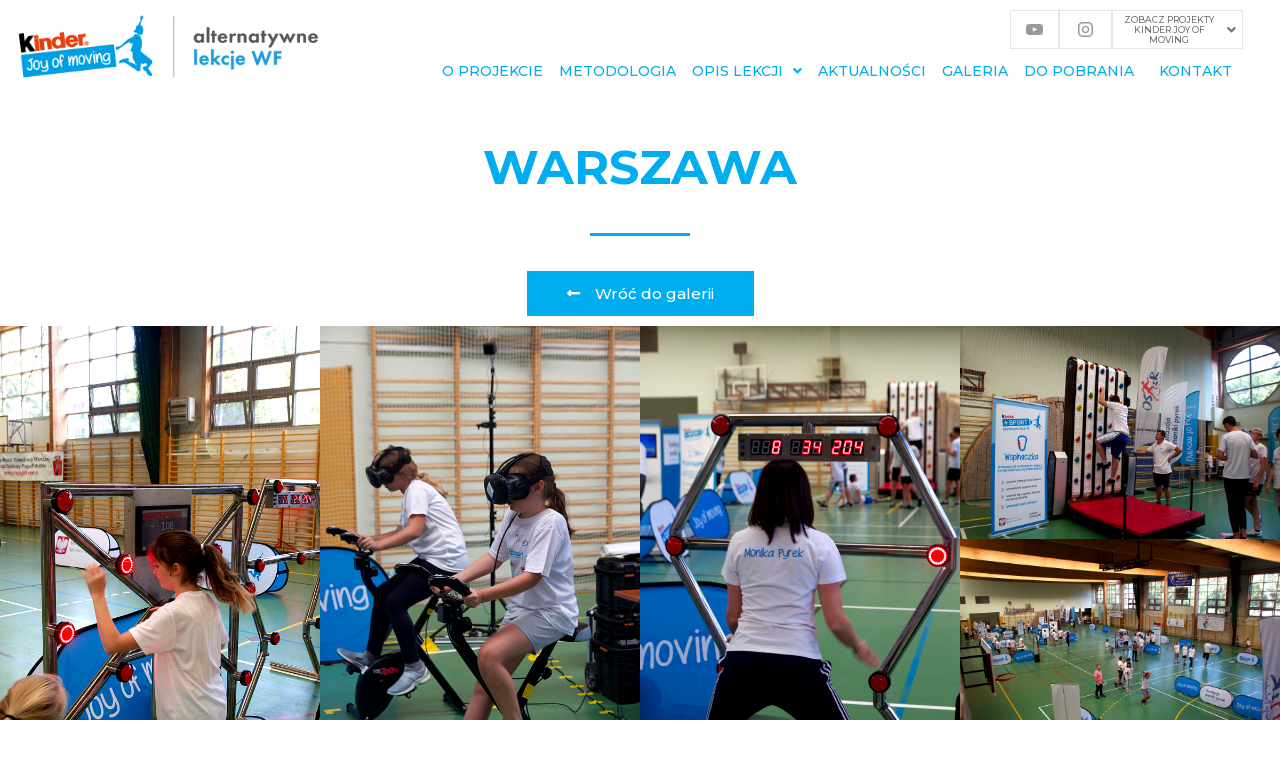

--- FILE ---
content_type: text/css
request_url: https://alternatywnelekcjewf.pl/wp-content/plugins/awesome-contact-form7-for-elementor/assets/css/style.css?ver=6.1.1
body_size: 350
content:
.aep-cf7{
	min-height:200px;
	overflow:hidden;
	
}
.aep-cf7 .wpcf7 input[type="text"], 
.aep-cf7 .wpcf7 input[type="email"], 
.aep-cf7 .wpcf7 textarea, 
.wpcf7 input[type="date"]{
	display: block;
	width: 100%;
	padding: .375rem .75rem;
	font-size: 1rem;
	line-height: 1.5;
	background-clip: padding-box;
	border: 1px solid #ced4da;
	border-radius: .25rem;
	transition: border-color .15s ease-in-out,box-shadow .15s ease-in-out;
}
.aep-cf7 .wpcf7 input[type="submit"]{
	display: inline-block;
    font-weight: 400;
    text-align: center;
    white-space: nowrap;
    vertical-align: middle;
    -webkit-user-select: none;
    -moz-user-select: none;
    -ms-user-select: none;
    user-select: none;
    border: 1px solid transparent;
    padding: .375rem .75rem;
    font-size: 1rem;
    line-height: 1.5;
    border-radius: .25rem;
    transition: color .15s ease-in-out,background-color .15s ease-in-out,border-color .15s ease-in-out,box-shadow .15s ease-in-out;
}
.aep-cf7 .wpcf7-form{
    float: left;
    /* width: auto; */
    margin: 0;
    padding: 0;
}
.aep-cf7 .aep-cf7 {
    display: table;
	margin:0 auto
}
.aep-cf7 .wpcf7-form label{
	width:100%;
	font-weight: 400;
	font-size: 14px;
}
.style-1.aep-cf7 .wpcf7 input[type="text"]:focus, 
.style-1.aep-cf7 .wpcf7 input[type="email"]:focus, 
.style-1.aep-cf7 .wpcf7 textarea:focus, 
.style-1.aep-cf7 .wpcf7 input[type="date"]:focus{ 
	outline:none;
	border-bottom:1px solid #333
}
.style-1.aep-cf7 .wpcf7 input[type="text"], 
.style-1.aep-cf7 .wpcf7 input[type="email"], 
.style-1.aep-cf7 .wpcf7 input[type="date"],
.style-1.aep-cf7 .wpcf7 textarea{ 
	border:none;
	border-bottom:1px solid #ddd;
	border-radius:0;
}

.style-2.aep-cf7 .wpcf7 input[type="text"], 
.style-2.aep-cf7 .wpcf7 input[type="email"], 
.style-2.aep-cf7 .wpcf7 input[type="date"],
.style-2.aep-cf7 .wpcf7 textarea{ 
	border:none;
	border-bottom: 1px dashed #83A4C5;
	border-radius:0
}
.style-2.aep-cf7 .wpcf7 input[type="text"]:focus, 
.style-2.aep-cf7 .wpcf7 input[type="email"]:focus, 
.style-2.aep-cf7 .wpcf7 input[type="date"]:focus,
.style-2.aep-cf7 .wpcf7 textarea:focus{ 
	outline:none;
	border-bottom:1px dashed #333;
	border-radius:0
}


--- FILE ---
content_type: text/css
request_url: https://alternatywnelekcjewf.pl/wp-content/uploads/elementor/css/post-6743.css?ver=1678007267
body_size: 277
content:
.elementor-6743 .elementor-element.elementor-element-379e2a36 > .elementor-container > .elementor-column > .elementor-widget-wrap{align-content:flex-start;align-items:flex-start;}.elementor-6743 .elementor-element.elementor-element-379e2a36{margin-top:1%;margin-bottom:0%;padding:0px 0px 0px 0px;}.elementor-6743 .elementor-element.elementor-element-7e66bc43{text-align:center;}.elementor-6743 .elementor-element.elementor-element-7e66bc43 .elementor-heading-title{color:#00AEEF;font-family:"Montserrat", Sans-serif;font-size:48px;font-weight:700;}.elementor-6743 .elementor-element.elementor-element-7c605623{--divider-border-style:solid;--divider-color:#00AEEF;--divider-border-width:3px;}.elementor-6743 .elementor-element.elementor-element-7c605623 .elementor-divider-separator{width:100px;margin:0 auto;margin-center:0;}.elementor-6743 .elementor-element.elementor-element-7c605623 .elementor-divider{text-align:center;padding-top:15px;padding-bottom:15px;}.elementor-6743 .elementor-element.elementor-element-ab1b34a .elementor-button .elementor-align-icon-right{margin-left:15px;}.elementor-6743 .elementor-element.elementor-element-ab1b34a .elementor-button .elementor-align-icon-left{margin-right:15px;}.elementor-6743 .elementor-element.elementor-element-ab1b34a .elementor-button{border-radius:0px 0px 0px 0px;}.elementor-6743 .elementor-element.elementor-element-24d9171{--image-border-width:0px;--image-transition-duration:800ms;--overlay-transition-duration:800ms;--content-text-align:center;--content-padding:20px;--content-transition-duration:800ms;--content-transition-delay:800ms;}.elementor-6743 .elementor-element.elementor-element-24d9171 .e-gallery-item:hover .elementor-gallery-item__overlay{background-color:rgba(0,0,0,0.5);}@media(max-width:999px){.elementor-6743 .elementor-element.elementor-element-379e2a36{margin-top:30px;margin-bottom:0px;}.elementor-6743 .elementor-element.elementor-element-7e66bc43 .elementor-heading-title{font-size:25px;}}

--- FILE ---
content_type: text/css
request_url: https://alternatywnelekcjewf.pl/wp-content/uploads/elementor/css/post-2208.css?ver=1769771042
body_size: 4367
content:
.elementor-2208 .elementor-element.elementor-element-7aeafb9 > .elementor-container{max-width:1600px;}.elementor-2208 .elementor-element.elementor-element-7aeafb9{margin-top:0px;margin-bottom:0px;}.elementor-2208 .elementor-element.elementor-element-54f648d > .elementor-widget-wrap > .elementor-widget:not(.elementor-widget__width-auto):not(.elementor-widget__width-initial):not(:last-child):not(.elementor-absolute){margin-bottom:21px;}.elementor-2208 .elementor-element.elementor-element-54f648d > .elementor-element-populated{margin:0px 0px 0px 0px;--e-column-margin-right:0px;--e-column-margin-left:0px;padding:-2px -2px -2px -2px;}.elementor-2208 .elementor-element.elementor-element-b42e23a .hfe-site-logo-container, .elementor-2208 .elementor-element.elementor-element-b42e23a .hfe-caption-width figcaption{text-align:left;}.elementor-2208 .elementor-element.elementor-element-b42e23a .hfe-site-logo .hfe-site-logo-container img{width:100%;}.elementor-2208 .elementor-element.elementor-element-b42e23a .hfe-site-logo img{max-width:100%;}.elementor-2208 .elementor-element.elementor-element-b42e23a .hfe-site-logo-container .hfe-site-logo-img{border-style:none;}.elementor-2208 .elementor-element.elementor-element-b42e23a .widget-image-caption{margin-top:0px;margin-bottom:0px;}.elementor-2208 .elementor-element.elementor-element-b42e23a > .elementor-widget-container{margin:0% 0% 0% 0%;}.elementor-2208 .elementor-element.elementor-element-b42e23a{width:100%;max-width:100%;}.elementor-2208 .elementor-element.elementor-element-3f7b89b > .elementor-widget-wrap > .elementor-widget:not(.elementor-widget__width-auto):not(.elementor-widget__width-initial):not(:last-child):not(.elementor-absolute){margin-bottom:0px;}.elementor-2208 .elementor-element.elementor-element-3f7b89b > .elementor-element-populated{margin:0px 0px 0px 0px;--e-column-margin-right:0px;--e-column-margin-left:0px;}.elementor-2208 .elementor-element.elementor-element-5845309 > .elementor-container{max-width:1035px;}.elementor-2208 .elementor-element.elementor-element-5845309{margin-top:0px;margin-bottom:0px;padding:0px 26px 0px 0px;}.elementor-bc-flex-widget .elementor-2208 .elementor-element.elementor-element-d4972f4.elementor-column .elementor-widget-wrap{align-items:center;}.elementor-2208 .elementor-element.elementor-element-d4972f4.elementor-column.elementor-element[data-element_type="column"] > .elementor-widget-wrap.elementor-element-populated{align-content:center;align-items:center;}.elementor-bc-flex-widget .elementor-2208 .elementor-element.elementor-element-eb0ba92.elementor-column .elementor-widget-wrap{align-items:center;}.elementor-2208 .elementor-element.elementor-element-eb0ba92.elementor-column.elementor-element[data-element_type="column"] > .elementor-widget-wrap.elementor-element-populated{align-content:center;align-items:center;}.elementor-2208 .elementor-element.elementor-element-501ceb2 > .elementor-container{max-width:968px;}.elementor-2208 .elementor-element.elementor-element-501ceb2 > .elementor-container > .elementor-column > .elementor-widget-wrap{align-content:center;align-items:center;}.elementor-2208 .elementor-element.elementor-element-501ceb2{margin-top:0px;margin-bottom:0px;padding:0px 0px 0px 0px;}.elementor-bc-flex-widget .elementor-2208 .elementor-element.elementor-element-9bb4a96.elementor-column .elementor-widget-wrap{align-items:center;}.elementor-2208 .elementor-element.elementor-element-9bb4a96.elementor-column.elementor-element[data-element_type="column"] > .elementor-widget-wrap.elementor-element-populated{align-content:center;align-items:center;}.elementor-2208 .elementor-element.elementor-element-9bb4a96.elementor-column > .elementor-widget-wrap{justify-content:flex-end;}.elementor-2208 .elementor-element.elementor-element-9bb4a96:not(.elementor-motion-effects-element-type-background) > .elementor-widget-wrap, .elementor-2208 .elementor-element.elementor-element-9bb4a96 > .elementor-widget-wrap > .elementor-motion-effects-container > .elementor-motion-effects-layer{background-image:url("https://alternatywnelekcjewf.pl/wp-content/uploads/2021/09/yt2.svg");background-position:center center;background-repeat:no-repeat;background-size:35% auto;}.elementor-2208 .elementor-element.elementor-element-9bb4a96:hover > .elementor-element-populated{background-image:url("https://alternatywnelekcjewf.pl/wp-content/uploads/2021/09/21260486821530103330-1.svg");}.elementor-2208 .elementor-element.elementor-element-9bb4a96 > .elementor-element-populated{border-style:solid;border-width:1px 1px 1px 1px;border-color:#E6E6E6;transition:background 0.3s, border 0.3s, border-radius 0.3s, box-shadow 0.3s;padding:0px 0px 0px 2px;}.elementor-2208 .elementor-element.elementor-element-9bb4a96 > .elementor-element-populated, .elementor-2208 .elementor-element.elementor-element-9bb4a96 > .elementor-element-populated > .elementor-background-overlay, .elementor-2208 .elementor-element.elementor-element-9bb4a96 > .elementor-background-slideshow{border-radius:0px 0px 0px 0px;}.elementor-2208 .elementor-element.elementor-element-9bb4a96 > .elementor-element-populated > .elementor-background-overlay{transition:background 0.3s, border-radius 0.3s, opacity 0.3s;}.elementor-2208 .elementor-element.elementor-element-db17b7c .elementor-icon-wrapper{text-align:center;}.elementor-2208 .elementor-element.elementor-element-db17b7c.elementor-view-stacked .elementor-icon{background-color:#989999;}.elementor-2208 .elementor-element.elementor-element-db17b7c.elementor-view-framed .elementor-icon, .elementor-2208 .elementor-element.elementor-element-db17b7c.elementor-view-default .elementor-icon{color:#989999;border-color:#989999;}.elementor-2208 .elementor-element.elementor-element-db17b7c.elementor-view-framed .elementor-icon, .elementor-2208 .elementor-element.elementor-element-db17b7c.elementor-view-default .elementor-icon svg{fill:#989999;}.elementor-2208 .elementor-element.elementor-element-db17b7c.elementor-view-stacked .elementor-icon:hover{background-color:#3D4A91;}.elementor-2208 .elementor-element.elementor-element-db17b7c.elementor-view-framed .elementor-icon:hover, .elementor-2208 .elementor-element.elementor-element-db17b7c.elementor-view-default .elementor-icon:hover{color:#3D4A91;border-color:#3D4A91;}.elementor-2208 .elementor-element.elementor-element-db17b7c.elementor-view-framed .elementor-icon:hover, .elementor-2208 .elementor-element.elementor-element-db17b7c.elementor-view-default .elementor-icon:hover svg{fill:#3D4A91;}.elementor-2208 .elementor-element.elementor-element-db17b7c .elementor-icon{font-size:20px;}.elementor-2208 .elementor-element.elementor-element-db17b7c > .elementor-widget-container{margin:10px 0px 0px 0px;padding:0px 0px 0px 0px;}.elementor-bc-flex-widget .elementor-2208 .elementor-element.elementor-element-86fe218.elementor-column .elementor-widget-wrap{align-items:center;}.elementor-2208 .elementor-element.elementor-element-86fe218.elementor-column.elementor-element[data-element_type="column"] > .elementor-widget-wrap.elementor-element-populated{align-content:center;align-items:center;}.elementor-2208 .elementor-element.elementor-element-86fe218.elementor-column > .elementor-widget-wrap{justify-content:flex-end;}.elementor-2208 .elementor-element.elementor-element-86fe218:not(.elementor-motion-effects-element-type-background) > .elementor-widget-wrap, .elementor-2208 .elementor-element.elementor-element-86fe218 > .elementor-widget-wrap > .elementor-motion-effects-container > .elementor-motion-effects-layer{background-image:url("https://alternatywnelekcjewf.pl/wp-content/uploads/2021/09/igs.svg");background-position:center center;background-repeat:no-repeat;background-size:30% auto;}.elementor-2208 .elementor-element.elementor-element-86fe218:hover > .elementor-element-populated{background-image:url("https://alternatywnelekcjewf.pl/wp-content/uploads/2021/09/9741883171561032669-1.svg");}.elementor-2208 .elementor-element.elementor-element-86fe218 > .elementor-element-populated{border-style:solid;border-width:1px 1px 1px 1px;border-color:#E6E6E6;transition:background 0.3s, border 0.3s, border-radius 0.3s, box-shadow 0.3s;padding:0px 0px 0px 2px;}.elementor-2208 .elementor-element.elementor-element-86fe218 > .elementor-element-populated, .elementor-2208 .elementor-element.elementor-element-86fe218 > .elementor-element-populated > .elementor-background-overlay, .elementor-2208 .elementor-element.elementor-element-86fe218 > .elementor-background-slideshow{border-radius:0px 0px 0px 0px;}.elementor-2208 .elementor-element.elementor-element-86fe218 > .elementor-element-populated > .elementor-background-overlay{transition:background 0.3s, border-radius 0.3s, opacity 0.3s;}.elementor-2208 .elementor-element.elementor-element-ec2c81e .elementor-icon-wrapper{text-align:center;}.elementor-2208 .elementor-element.elementor-element-ec2c81e.elementor-view-stacked .elementor-icon{background-color:#989999;}.elementor-2208 .elementor-element.elementor-element-ec2c81e.elementor-view-framed .elementor-icon, .elementor-2208 .elementor-element.elementor-element-ec2c81e.elementor-view-default .elementor-icon{color:#989999;border-color:#989999;}.elementor-2208 .elementor-element.elementor-element-ec2c81e.elementor-view-framed .elementor-icon, .elementor-2208 .elementor-element.elementor-element-ec2c81e.elementor-view-default .elementor-icon svg{fill:#989999;}.elementor-2208 .elementor-element.elementor-element-ec2c81e.elementor-view-stacked .elementor-icon:hover{background-color:#3D4A91;}.elementor-2208 .elementor-element.elementor-element-ec2c81e.elementor-view-framed .elementor-icon:hover, .elementor-2208 .elementor-element.elementor-element-ec2c81e.elementor-view-default .elementor-icon:hover{color:#3D4A91;border-color:#3D4A91;}.elementor-2208 .elementor-element.elementor-element-ec2c81e.elementor-view-framed .elementor-icon:hover, .elementor-2208 .elementor-element.elementor-element-ec2c81e.elementor-view-default .elementor-icon:hover svg{fill:#3D4A91;}.elementor-2208 .elementor-element.elementor-element-ec2c81e .elementor-icon{font-size:20px;}.elementor-2208 .elementor-element.elementor-element-ec2c81e > .elementor-widget-container{margin:10px 0px 0px 0px;padding:0px 0px 0px 0px;}.elementor-bc-flex-widget .elementor-2208 .elementor-element.elementor-element-d5bf380.elementor-column .elementor-widget-wrap{align-items:center;}.elementor-2208 .elementor-element.elementor-element-d5bf380.elementor-column.elementor-element[data-element_type="column"] > .elementor-widget-wrap.elementor-element-populated{align-content:center;align-items:center;}.elementor-2208 .elementor-element.elementor-element-d5bf380.elementor-column > .elementor-widget-wrap{justify-content:flex-end;}.elementor-2208 .elementor-element.elementor-element-d5bf380 > .elementor-element-populated{border-style:solid;border-width:1px 1px 1px 1px;border-color:#E6E6E6;transition:background 0.3s, border 0.3s, border-radius 0.3s, box-shadow 0.3s;padding:0px 0px 0px 2px;}.elementor-2208 .elementor-element.elementor-element-d5bf380 > .elementor-element-populated, .elementor-2208 .elementor-element.elementor-element-d5bf380 > .elementor-element-populated > .elementor-background-overlay, .elementor-2208 .elementor-element.elementor-element-d5bf380 > .elementor-background-slideshow{border-radius:0px 0px 0px 0px;}.elementor-2208 .elementor-element.elementor-element-d5bf380 > .elementor-element-populated > .elementor-background-overlay{transition:background 0.3s, border-radius 0.3s, opacity 0.3s;}.elementor-2208 .elementor-element.elementor-element-b06d693 .hfe-nav-menu__toggle{margin:0 auto;}.elementor-2208 .elementor-element.elementor-element-b06d693 .menu-item a.hfe-menu-item{padding-left:6px;padding-right:6px;}.elementor-2208 .elementor-element.elementor-element-b06d693 .menu-item a.hfe-sub-menu-item{padding-left:calc( 6px + 20px );padding-right:6px;}.elementor-2208 .elementor-element.elementor-element-b06d693 .hfe-nav-menu__layout-vertical .menu-item ul ul a.hfe-sub-menu-item{padding-left:calc( 6px + 40px );padding-right:6px;}.elementor-2208 .elementor-element.elementor-element-b06d693 .hfe-nav-menu__layout-vertical .menu-item ul ul ul a.hfe-sub-menu-item{padding-left:calc( 6px + 60px );padding-right:6px;}.elementor-2208 .elementor-element.elementor-element-b06d693 .hfe-nav-menu__layout-vertical .menu-item ul ul ul ul a.hfe-sub-menu-item{padding-left:calc( 6px + 80px );padding-right:6px;}.elementor-2208 .elementor-element.elementor-element-b06d693 .menu-item a.hfe-menu-item, .elementor-2208 .elementor-element.elementor-element-b06d693 .menu-item a.hfe-sub-menu-item{padding-top:6px;padding-bottom:6px;}body:not(.rtl) .elementor-2208 .elementor-element.elementor-element-b06d693 .hfe-nav-menu__layout-horizontal .hfe-nav-menu > li.menu-item:not(:last-child){margin-right:0px;}body.rtl .elementor-2208 .elementor-element.elementor-element-b06d693 .hfe-nav-menu__layout-horizontal .hfe-nav-menu > li.menu-item:not(:last-child){margin-left:0px;}.elementor-2208 .elementor-element.elementor-element-b06d693 nav:not(.hfe-nav-menu__layout-horizontal) .hfe-nav-menu > li.menu-item:not(:last-child){margin-bottom:0px;}.elementor-2208 .elementor-element.elementor-element-b06d693 a.hfe-menu-item, .elementor-2208 .elementor-element.elementor-element-b06d693 a.hfe-sub-menu-item{font-size:9px;line-height:1.2em;}.elementor-2208 .elementor-element.elementor-element-b06d693 .menu-item a.hfe-menu-item, .elementor-2208 .elementor-element.elementor-element-b06d693 .sub-menu a.hfe-sub-menu-item{color:#717171;}.elementor-2208 .elementor-element.elementor-element-b06d693 .sub-menu,
								.elementor-2208 .elementor-element.elementor-element-b06d693 nav.hfe-dropdown,
								.elementor-2208 .elementor-element.elementor-element-b06d693 nav.hfe-dropdown-expandible,
								.elementor-2208 .elementor-element.elementor-element-b06d693 nav.hfe-dropdown .menu-item a.hfe-menu-item,
								.elementor-2208 .elementor-element.elementor-element-b06d693 nav.hfe-dropdown .menu-item a.hfe-sub-menu-item{background-color:#fff;}.elementor-2208 .elementor-element.elementor-element-b06d693 nav.hfe-nav-menu__layout-horizontal .sub-menu, 
							.elementor-2208 .elementor-element.elementor-element-b06d693 nav:not(.hfe-nav-menu__layout-horizontal) .sub-menu.sub-menu-open,
							.elementor-2208 .elementor-element.elementor-element-b06d693 nav.hfe-dropdown .hfe-nav-menu,
						 	.elementor-2208 .elementor-element.elementor-element-b06d693 nav.hfe-dropdown-expandible .hfe-nav-menu{border-style:solid;border-width:1px 1px 1px 1px;border-color:#E3E3E3;}.elementor-2208 .elementor-element.elementor-element-b06d693 ul.sub-menu{width:5px;}.elementor-2208 .elementor-element.elementor-element-b06d693 .sub-menu a.hfe-sub-menu-item,
						 .elementor-2208 .elementor-element.elementor-element-b06d693 nav.hfe-dropdown li a.hfe-menu-item,
						 .elementor-2208 .elementor-element.elementor-element-b06d693 nav.hfe-dropdown li a.hfe-sub-menu-item,
						 .elementor-2208 .elementor-element.elementor-element-b06d693 nav.hfe-dropdown-expandible li a.hfe-menu-item,
						 .elementor-2208 .elementor-element.elementor-element-b06d693 nav.hfe-dropdown-expandible li a.hfe-sub-menu-item{padding-top:7px;padding-bottom:7px;}.elementor-2208 .elementor-element.elementor-element-b06d693 .sub-menu li.menu-item:not(:last-child), 
						.elementor-2208 .elementor-element.elementor-element-b06d693 nav.hfe-dropdown li.menu-item:not(:last-child),
						.elementor-2208 .elementor-element.elementor-element-b06d693 nav.hfe-dropdown-expandible li.menu-item:not(:last-child){border-bottom-style:solid;border-bottom-color:#C4C4C400;border-bottom-width:1px;}.elementor-2208 .elementor-element.elementor-element-b06d693 > .elementor-widget-container{margin:-6px 0px -6px 0px;}.elementor-2208 .elementor-element.elementor-element-bfdb147{margin-top:-10px;margin-bottom:0px;padding:0px 7px 0px 0px;}.elementor-2208 .elementor-element.elementor-element-6a73b8d .hfe-nav-menu__toggle{margin:0 auto;}.elementor-2208 .elementor-element.elementor-element-6a73b8d .menu-item a.hfe-menu-item{padding-left:8px;padding-right:8px;}.elementor-2208 .elementor-element.elementor-element-6a73b8d .menu-item a.hfe-sub-menu-item{padding-left:calc( 8px + 20px );padding-right:8px;}.elementor-2208 .elementor-element.elementor-element-6a73b8d .hfe-nav-menu__layout-vertical .menu-item ul ul a.hfe-sub-menu-item{padding-left:calc( 8px + 40px );padding-right:8px;}.elementor-2208 .elementor-element.elementor-element-6a73b8d .hfe-nav-menu__layout-vertical .menu-item ul ul ul a.hfe-sub-menu-item{padding-left:calc( 8px + 60px );padding-right:8px;}.elementor-2208 .elementor-element.elementor-element-6a73b8d .hfe-nav-menu__layout-vertical .menu-item ul ul ul ul a.hfe-sub-menu-item{padding-left:calc( 8px + 80px );padding-right:8px;}.elementor-2208 .elementor-element.elementor-element-6a73b8d .menu-item a.hfe-menu-item, .elementor-2208 .elementor-element.elementor-element-6a73b8d .menu-item a.hfe-sub-menu-item{padding-top:15px;padding-bottom:15px;}body:not(.rtl) .elementor-2208 .elementor-element.elementor-element-6a73b8d .hfe-nav-menu__layout-horizontal .hfe-nav-menu > li.menu-item:not(:last-child){margin-right:0px;}body.rtl .elementor-2208 .elementor-element.elementor-element-6a73b8d .hfe-nav-menu__layout-horizontal .hfe-nav-menu > li.menu-item:not(:last-child){margin-left:0px;}.elementor-2208 .elementor-element.elementor-element-6a73b8d nav:not(.hfe-nav-menu__layout-horizontal) .hfe-nav-menu > li.menu-item:not(:last-child){margin-bottom:0px;}body:not(.rtl) .elementor-2208 .elementor-element.elementor-element-6a73b8d .hfe-nav-menu__layout-horizontal .hfe-nav-menu > li.menu-item{margin-bottom:0px;}.elementor-2208 .elementor-element.elementor-element-6a73b8d a.hfe-menu-item, .elementor-2208 .elementor-element.elementor-element-6a73b8d a.hfe-sub-menu-item{font-family:"Montserrat", Sans-serif;font-size:14px;text-transform:uppercase;}.elementor-2208 .elementor-element.elementor-element-6a73b8d .menu-item a.hfe-menu-item, .elementor-2208 .elementor-element.elementor-element-6a73b8d .sub-menu a.hfe-sub-menu-item{color:#00AEEF;}.elementor-2208 .elementor-element.elementor-element-6a73b8d .menu-item a.hfe-menu-item:hover,
								.elementor-2208 .elementor-element.elementor-element-6a73b8d .sub-menu a.hfe-sub-menu-item:hover,
								.elementor-2208 .elementor-element.elementor-element-6a73b8d .menu-item.current-menu-item a.hfe-menu-item,
								.elementor-2208 .elementor-element.elementor-element-6a73b8d .menu-item a.hfe-menu-item.highlighted,
								.elementor-2208 .elementor-element.elementor-element-6a73b8d .menu-item a.hfe-menu-item:focus{color:#F04E23;}.elementor-2208 .elementor-element.elementor-element-6a73b8d .sub-menu a.hfe-sub-menu-item, 
								.elementor-2208 .elementor-element.elementor-element-6a73b8d .elementor-menu-toggle,
								.elementor-2208 .elementor-element.elementor-element-6a73b8d nav.hfe-dropdown li a.hfe-menu-item,
								.elementor-2208 .elementor-element.elementor-element-6a73b8d nav.hfe-dropdown li a.hfe-sub-menu-item,
								.elementor-2208 .elementor-element.elementor-element-6a73b8d nav.hfe-dropdown-expandible li a.hfe-menu-item,
								.elementor-2208 .elementor-element.elementor-element-6a73b8d nav.hfe-dropdown-expandible li a.hfe-sub-menu-item{color:#FFFFFF;}.elementor-2208 .elementor-element.elementor-element-6a73b8d .sub-menu,
								.elementor-2208 .elementor-element.elementor-element-6a73b8d nav.hfe-dropdown,
								.elementor-2208 .elementor-element.elementor-element-6a73b8d nav.hfe-dropdown-expandible,
								.elementor-2208 .elementor-element.elementor-element-6a73b8d nav.hfe-dropdown .menu-item a.hfe-menu-item,
								.elementor-2208 .elementor-element.elementor-element-6a73b8d nav.hfe-dropdown .menu-item a.hfe-sub-menu-item{background-color:#00AEEF;}.elementor-2208 .elementor-element.elementor-element-6a73b8d ul.sub-menu{width:205px;}.elementor-2208 .elementor-element.elementor-element-6a73b8d .sub-menu a.hfe-sub-menu-item,
						 .elementor-2208 .elementor-element.elementor-element-6a73b8d nav.hfe-dropdown li a.hfe-menu-item,
						 .elementor-2208 .elementor-element.elementor-element-6a73b8d nav.hfe-dropdown li a.hfe-sub-menu-item,
						 .elementor-2208 .elementor-element.elementor-element-6a73b8d nav.hfe-dropdown-expandible li a.hfe-menu-item,
						 .elementor-2208 .elementor-element.elementor-element-6a73b8d nav.hfe-dropdown-expandible li a.hfe-sub-menu-item{padding-top:14px;padding-bottom:14px;}.elementor-2208 .elementor-element.elementor-element-6a73b8d nav.hfe-nav-menu__layout-horizontal:not(.hfe-dropdown) ul.sub-menu, .elementor-2208 .elementor-element.elementor-element-6a73b8d nav.hfe-nav-menu__layout-expandible.menu-is-active, .elementor-2208 .elementor-element.elementor-element-6a73b8d nav.hfe-nav-menu__layout-vertical:not(.hfe-dropdown) ul.sub-menu{margin-top:0px;}.elementor-2208 .elementor-element.elementor-element-6a73b8d .hfe-dropdown.menu-is-active{margin-top:0px;}.elementor-2208 .elementor-element.elementor-element-6a73b8d .sub-menu li.menu-item:not(:last-child), 
						.elementor-2208 .elementor-element.elementor-element-6a73b8d nav.hfe-dropdown li.menu-item:not(:last-child),
						.elementor-2208 .elementor-element.elementor-element-6a73b8d nav.hfe-dropdown-expandible li.menu-item:not(:last-child){border-bottom-style:solid;border-bottom-color:#FFFFFF00;border-bottom-width:1px;}.elementor-2208 .elementor-element.elementor-element-6a73b8d > .elementor-widget-container{margin:0px -24px 0px 0px;padding:0px 0px 0px 0px;}.elementor-bc-flex-widget .elementor-2208 .elementor-element.elementor-element-de91b95.elementor-column .elementor-widget-wrap{align-items:center;}.elementor-2208 .elementor-element.elementor-element-de91b95.elementor-column.elementor-element[data-element_type="column"] > .elementor-widget-wrap.elementor-element-populated{align-content:center;align-items:center;}.elementor-2208 .elementor-element.elementor-element-de91b95.elementor-column > .elementor-widget-wrap{justify-content:center;}.elementor-2208 .elementor-element.elementor-element-e63a05f .hfe-nav-menu__toggle{margin:0 auto;}.elementor-2208 .elementor-element.elementor-element-e63a05f .menu-item a.hfe-menu-item{padding-left:8px;padding-right:8px;}.elementor-2208 .elementor-element.elementor-element-e63a05f .menu-item a.hfe-sub-menu-item{padding-left:calc( 8px + 20px );padding-right:8px;}.elementor-2208 .elementor-element.elementor-element-e63a05f .hfe-nav-menu__layout-vertical .menu-item ul ul a.hfe-sub-menu-item{padding-left:calc( 8px + 40px );padding-right:8px;}.elementor-2208 .elementor-element.elementor-element-e63a05f .hfe-nav-menu__layout-vertical .menu-item ul ul ul a.hfe-sub-menu-item{padding-left:calc( 8px + 60px );padding-right:8px;}.elementor-2208 .elementor-element.elementor-element-e63a05f .hfe-nav-menu__layout-vertical .menu-item ul ul ul ul a.hfe-sub-menu-item{padding-left:calc( 8px + 80px );padding-right:8px;}.elementor-2208 .elementor-element.elementor-element-e63a05f .menu-item a.hfe-menu-item, .elementor-2208 .elementor-element.elementor-element-e63a05f .menu-item a.hfe-sub-menu-item{padding-top:15px;padding-bottom:15px;}body:not(.rtl) .elementor-2208 .elementor-element.elementor-element-e63a05f .hfe-nav-menu__layout-horizontal .hfe-nav-menu > li.menu-item:not(:last-child){margin-right:0px;}body.rtl .elementor-2208 .elementor-element.elementor-element-e63a05f .hfe-nav-menu__layout-horizontal .hfe-nav-menu > li.menu-item:not(:last-child){margin-left:0px;}.elementor-2208 .elementor-element.elementor-element-e63a05f nav:not(.hfe-nav-menu__layout-horizontal) .hfe-nav-menu > li.menu-item:not(:last-child){margin-bottom:0px;}body:not(.rtl) .elementor-2208 .elementor-element.elementor-element-e63a05f .hfe-nav-menu__layout-horizontal .hfe-nav-menu > li.menu-item{margin-bottom:0px;}.elementor-2208 .elementor-element.elementor-element-e63a05f a.hfe-menu-item, .elementor-2208 .elementor-element.elementor-element-e63a05f a.hfe-sub-menu-item{font-family:"Montserrat", Sans-serif;font-size:14px;text-transform:uppercase;}.elementor-2208 .elementor-element.elementor-element-e63a05f .menu-item a.hfe-menu-item, .elementor-2208 .elementor-element.elementor-element-e63a05f .sub-menu a.hfe-sub-menu-item{color:#00AEEF;}.elementor-2208 .elementor-element.elementor-element-e63a05f .menu-item a.hfe-menu-item:hover,
								.elementor-2208 .elementor-element.elementor-element-e63a05f .sub-menu a.hfe-sub-menu-item:hover,
								.elementor-2208 .elementor-element.elementor-element-e63a05f .menu-item.current-menu-item a.hfe-menu-item,
								.elementor-2208 .elementor-element.elementor-element-e63a05f .menu-item a.hfe-menu-item.highlighted,
								.elementor-2208 .elementor-element.elementor-element-e63a05f .menu-item a.hfe-menu-item:focus{color:#F04E23;}.elementor-2208 .elementor-element.elementor-element-e63a05f .sub-menu a.hfe-sub-menu-item, 
								.elementor-2208 .elementor-element.elementor-element-e63a05f .elementor-menu-toggle,
								.elementor-2208 .elementor-element.elementor-element-e63a05f nav.hfe-dropdown li a.hfe-menu-item,
								.elementor-2208 .elementor-element.elementor-element-e63a05f nav.hfe-dropdown li a.hfe-sub-menu-item,
								.elementor-2208 .elementor-element.elementor-element-e63a05f nav.hfe-dropdown-expandible li a.hfe-menu-item,
								.elementor-2208 .elementor-element.elementor-element-e63a05f nav.hfe-dropdown-expandible li a.hfe-sub-menu-item{color:#FFFFFF;}.elementor-2208 .elementor-element.elementor-element-e63a05f .sub-menu,
								.elementor-2208 .elementor-element.elementor-element-e63a05f nav.hfe-dropdown,
								.elementor-2208 .elementor-element.elementor-element-e63a05f nav.hfe-dropdown-expandible,
								.elementor-2208 .elementor-element.elementor-element-e63a05f nav.hfe-dropdown .menu-item a.hfe-menu-item,
								.elementor-2208 .elementor-element.elementor-element-e63a05f nav.hfe-dropdown .menu-item a.hfe-sub-menu-item{background-color:#00AEEF;}.elementor-2208 .elementor-element.elementor-element-e63a05f ul.sub-menu{width:205px;}.elementor-2208 .elementor-element.elementor-element-e63a05f .sub-menu a.hfe-sub-menu-item,
						 .elementor-2208 .elementor-element.elementor-element-e63a05f nav.hfe-dropdown li a.hfe-menu-item,
						 .elementor-2208 .elementor-element.elementor-element-e63a05f nav.hfe-dropdown li a.hfe-sub-menu-item,
						 .elementor-2208 .elementor-element.elementor-element-e63a05f nav.hfe-dropdown-expandible li a.hfe-menu-item,
						 .elementor-2208 .elementor-element.elementor-element-e63a05f nav.hfe-dropdown-expandible li a.hfe-sub-menu-item{padding-top:14px;padding-bottom:14px;}.elementor-2208 .elementor-element.elementor-element-e63a05f nav.hfe-nav-menu__layout-horizontal:not(.hfe-dropdown) ul.sub-menu, .elementor-2208 .elementor-element.elementor-element-e63a05f nav.hfe-nav-menu__layout-expandible.menu-is-active, .elementor-2208 .elementor-element.elementor-element-e63a05f nav.hfe-nav-menu__layout-vertical:not(.hfe-dropdown) ul.sub-menu{margin-top:0px;}.elementor-2208 .elementor-element.elementor-element-e63a05f .hfe-dropdown.menu-is-active{margin-top:0px;}.elementor-2208 .elementor-element.elementor-element-e63a05f .sub-menu li.menu-item:not(:last-child), 
						.elementor-2208 .elementor-element.elementor-element-e63a05f nav.hfe-dropdown li.menu-item:not(:last-child),
						.elementor-2208 .elementor-element.elementor-element-e63a05f nav.hfe-dropdown-expandible li.menu-item:not(:last-child){border-bottom-style:solid;border-bottom-color:#FFFFFF00;border-bottom-width:1px;}.elementor-2208 .elementor-element.elementor-element-e63a05f > .elementor-widget-container{margin:0px 0px 0px 0px;padding:0px 0px 0px 0px;}.elementor-bc-flex-widget .elementor-2208 .elementor-element.elementor-element-1a2025a.elementor-column .elementor-widget-wrap{align-items:flex-start;}.elementor-2208 .elementor-element.elementor-element-1a2025a.elementor-column.elementor-element[data-element_type="column"] > .elementor-widget-wrap.elementor-element-populated{align-content:flex-start;align-items:flex-start;}.elementor-2208 .elementor-element.elementor-element-1a2025a.elementor-column > .elementor-widget-wrap{justify-content:flex-end;}.elementor-2208 .elementor-element.elementor-element-1a2025a > .elementor-widget-wrap > .elementor-widget:not(.elementor-widget__width-auto):not(.elementor-widget__width-initial):not(:last-child):not(.elementor-absolute){margin-bottom:20px;}.elementor-2208 .elementor-element.elementor-element-5f715e5 .hfe-nav-menu__toggle{margin:0 auto;}.elementor-2208 .elementor-element.elementor-element-5f715e5 .menu-item a.hfe-menu-item{padding-left:0px;padding-right:0px;}.elementor-2208 .elementor-element.elementor-element-5f715e5 .menu-item a.hfe-sub-menu-item{padding-left:calc( 0px + 20px );padding-right:0px;}.elementor-2208 .elementor-element.elementor-element-5f715e5 .hfe-nav-menu__layout-vertical .menu-item ul ul a.hfe-sub-menu-item{padding-left:calc( 0px + 40px );padding-right:0px;}.elementor-2208 .elementor-element.elementor-element-5f715e5 .hfe-nav-menu__layout-vertical .menu-item ul ul ul a.hfe-sub-menu-item{padding-left:calc( 0px + 60px );padding-right:0px;}.elementor-2208 .elementor-element.elementor-element-5f715e5 .hfe-nav-menu__layout-vertical .menu-item ul ul ul ul a.hfe-sub-menu-item{padding-left:calc( 0px + 80px );padding-right:0px;}.elementor-2208 .elementor-element.elementor-element-5f715e5 .menu-item a.hfe-menu-item, .elementor-2208 .elementor-element.elementor-element-5f715e5 .menu-item a.hfe-sub-menu-item{padding-top:15px;padding-bottom:15px;}body:not(.rtl) .elementor-2208 .elementor-element.elementor-element-5f715e5 .hfe-nav-menu__layout-horizontal .hfe-nav-menu > li.menu-item:not(:last-child){margin-right:0px;}body.rtl .elementor-2208 .elementor-element.elementor-element-5f715e5 .hfe-nav-menu__layout-horizontal .hfe-nav-menu > li.menu-item:not(:last-child){margin-left:0px;}.elementor-2208 .elementor-element.elementor-element-5f715e5 nav:not(.hfe-nav-menu__layout-horizontal) .hfe-nav-menu > li.menu-item:not(:last-child){margin-bottom:0px;}body:not(.rtl) .elementor-2208 .elementor-element.elementor-element-5f715e5 .hfe-nav-menu__layout-horizontal .hfe-nav-menu > li.menu-item{margin-bottom:0px;}.elementor-2208 .elementor-element.elementor-element-5f715e5 a.hfe-menu-item, .elementor-2208 .elementor-element.elementor-element-5f715e5 a.hfe-sub-menu-item{font-family:"Montserrat", Sans-serif;font-size:14px;text-transform:uppercase;}.elementor-2208 .elementor-element.elementor-element-5f715e5 .menu-item a.hfe-menu-item, .elementor-2208 .elementor-element.elementor-element-5f715e5 .sub-menu a.hfe-sub-menu-item{color:#00AEEF;}.elementor-2208 .elementor-element.elementor-element-5f715e5 .menu-item a.hfe-menu-item:hover,
								.elementor-2208 .elementor-element.elementor-element-5f715e5 .sub-menu a.hfe-sub-menu-item:hover,
								.elementor-2208 .elementor-element.elementor-element-5f715e5 .menu-item.current-menu-item a.hfe-menu-item,
								.elementor-2208 .elementor-element.elementor-element-5f715e5 .menu-item a.hfe-menu-item.highlighted,
								.elementor-2208 .elementor-element.elementor-element-5f715e5 .menu-item a.hfe-menu-item:focus{color:#F04E23;}.elementor-2208 .elementor-element.elementor-element-5f715e5 .sub-menu a.hfe-sub-menu-item, 
								.elementor-2208 .elementor-element.elementor-element-5f715e5 .elementor-menu-toggle,
								.elementor-2208 .elementor-element.elementor-element-5f715e5 nav.hfe-dropdown li a.hfe-menu-item,
								.elementor-2208 .elementor-element.elementor-element-5f715e5 nav.hfe-dropdown li a.hfe-sub-menu-item,
								.elementor-2208 .elementor-element.elementor-element-5f715e5 nav.hfe-dropdown-expandible li a.hfe-menu-item,
								.elementor-2208 .elementor-element.elementor-element-5f715e5 nav.hfe-dropdown-expandible li a.hfe-sub-menu-item{color:#FFFFFF;}.elementor-2208 .elementor-element.elementor-element-5f715e5 .sub-menu,
								.elementor-2208 .elementor-element.elementor-element-5f715e5 nav.hfe-dropdown,
								.elementor-2208 .elementor-element.elementor-element-5f715e5 nav.hfe-dropdown-expandible,
								.elementor-2208 .elementor-element.elementor-element-5f715e5 nav.hfe-dropdown .menu-item a.hfe-menu-item,
								.elementor-2208 .elementor-element.elementor-element-5f715e5 nav.hfe-dropdown .menu-item a.hfe-sub-menu-item{background-color:#00AEEF;}.elementor-2208 .elementor-element.elementor-element-5f715e5 ul.sub-menu{width:205px;}.elementor-2208 .elementor-element.elementor-element-5f715e5 .sub-menu a.hfe-sub-menu-item,
						 .elementor-2208 .elementor-element.elementor-element-5f715e5 nav.hfe-dropdown li a.hfe-menu-item,
						 .elementor-2208 .elementor-element.elementor-element-5f715e5 nav.hfe-dropdown li a.hfe-sub-menu-item,
						 .elementor-2208 .elementor-element.elementor-element-5f715e5 nav.hfe-dropdown-expandible li a.hfe-menu-item,
						 .elementor-2208 .elementor-element.elementor-element-5f715e5 nav.hfe-dropdown-expandible li a.hfe-sub-menu-item{padding-top:14px;padding-bottom:14px;}.elementor-2208 .elementor-element.elementor-element-5f715e5 nav.hfe-nav-menu__layout-horizontal:not(.hfe-dropdown) ul.sub-menu, .elementor-2208 .elementor-element.elementor-element-5f715e5 nav.hfe-nav-menu__layout-expandible.menu-is-active, .elementor-2208 .elementor-element.elementor-element-5f715e5 nav.hfe-nav-menu__layout-vertical:not(.hfe-dropdown) ul.sub-menu{margin-top:0px;}.elementor-2208 .elementor-element.elementor-element-5f715e5 .hfe-dropdown.menu-is-active{margin-top:0px;}.elementor-2208 .elementor-element.elementor-element-5f715e5 .sub-menu li.menu-item:not(:last-child), 
						.elementor-2208 .elementor-element.elementor-element-5f715e5 nav.hfe-dropdown li.menu-item:not(:last-child),
						.elementor-2208 .elementor-element.elementor-element-5f715e5 nav.hfe-dropdown-expandible li.menu-item:not(:last-child){border-bottom-style:solid;border-bottom-color:#FFFFFF00;border-bottom-width:1px;}.elementor-2208 .elementor-element.elementor-element-5f715e5 > .elementor-widget-container{margin:0px 0px 0px -7px;}.elementor-2208 .elementor-element.elementor-element-275af1f > .elementor-container{max-width:1600px;}.elementor-2208 .elementor-element.elementor-element-654640b > .elementor-element-populated{margin:0px 0px 0px 0px;--e-column-margin-right:0px;--e-column-margin-left:0px;padding:0px 0px 0px 0px;}.elementor-2208 .elementor-element.elementor-element-b37785e .hfe-site-logo-container, .elementor-2208 .elementor-element.elementor-element-b37785e .hfe-caption-width figcaption{text-align:left;}.elementor-2208 .elementor-element.elementor-element-b37785e .hfe-site-logo .hfe-site-logo-container img{width:100%;}.elementor-2208 .elementor-element.elementor-element-b37785e .hfe-site-logo img{max-width:100%;}.elementor-2208 .elementor-element.elementor-element-b37785e .hfe-site-logo-container .hfe-site-logo-img{border-style:none;}.elementor-2208 .elementor-element.elementor-element-b37785e .widget-image-caption{margin-top:0px;margin-bottom:0px;}.elementor-2208 .elementor-element.elementor-element-b37785e > .elementor-widget-container{margin:0% 0% 0% 0%;}.elementor-2208 .elementor-element.elementor-element-193d383{margin-top:0px;margin-bottom:0px;padding:0px 26px 0px 0px;}.elementor-bc-flex-widget .elementor-2208 .elementor-element.elementor-element-ccd246c.elementor-column .elementor-widget-wrap{align-items:center;}.elementor-2208 .elementor-element.elementor-element-ccd246c.elementor-column.elementor-element[data-element_type="column"] > .elementor-widget-wrap.elementor-element-populated{align-content:center;align-items:center;}.elementor-2208 .elementor-element.elementor-element-6eab355 .hfe-nav-menu__toggle{margin:0 auto;}.elementor-2208 .elementor-element.elementor-element-6eab355 .menu-item a.hfe-menu-item{padding-left:15px;padding-right:15px;}.elementor-2208 .elementor-element.elementor-element-6eab355 .menu-item a.hfe-sub-menu-item{padding-left:calc( 15px + 20px );padding-right:15px;}.elementor-2208 .elementor-element.elementor-element-6eab355 .hfe-nav-menu__layout-vertical .menu-item ul ul a.hfe-sub-menu-item{padding-left:calc( 15px + 40px );padding-right:15px;}.elementor-2208 .elementor-element.elementor-element-6eab355 .hfe-nav-menu__layout-vertical .menu-item ul ul ul a.hfe-sub-menu-item{padding-left:calc( 15px + 60px );padding-right:15px;}.elementor-2208 .elementor-element.elementor-element-6eab355 .hfe-nav-menu__layout-vertical .menu-item ul ul ul ul a.hfe-sub-menu-item{padding-left:calc( 15px + 80px );padding-right:15px;}.elementor-2208 .elementor-element.elementor-element-6eab355 .menu-item a.hfe-menu-item, .elementor-2208 .elementor-element.elementor-element-6eab355 .menu-item a.hfe-sub-menu-item{padding-top:15px;padding-bottom:15px;}.elementor-2208 .elementor-element.elementor-element-6eab355 .sub-menu,
								.elementor-2208 .elementor-element.elementor-element-6eab355 nav.hfe-dropdown,
								.elementor-2208 .elementor-element.elementor-element-6eab355 nav.hfe-dropdown-expandible,
								.elementor-2208 .elementor-element.elementor-element-6eab355 nav.hfe-dropdown .menu-item a.hfe-menu-item,
								.elementor-2208 .elementor-element.elementor-element-6eab355 nav.hfe-dropdown .menu-item a.hfe-sub-menu-item{background-color:#fff;}.elementor-2208 .elementor-element.elementor-element-6eab355 ul.sub-menu{width:220px;}.elementor-2208 .elementor-element.elementor-element-6eab355 .sub-menu a.hfe-sub-menu-item,
						 .elementor-2208 .elementor-element.elementor-element-6eab355 nav.hfe-dropdown li a.hfe-menu-item,
						 .elementor-2208 .elementor-element.elementor-element-6eab355 nav.hfe-dropdown li a.hfe-sub-menu-item,
						 .elementor-2208 .elementor-element.elementor-element-6eab355 nav.hfe-dropdown-expandible li a.hfe-menu-item,
						 .elementor-2208 .elementor-element.elementor-element-6eab355 nav.hfe-dropdown-expandible li a.hfe-sub-menu-item{padding-top:15px;padding-bottom:15px;}.elementor-2208 .elementor-element.elementor-element-6eab355 .sub-menu li.menu-item:not(:last-child), 
						.elementor-2208 .elementor-element.elementor-element-6eab355 nav.hfe-dropdown li.menu-item:not(:last-child),
						.elementor-2208 .elementor-element.elementor-element-6eab355 nav.hfe-dropdown-expandible li.menu-item:not(:last-child){border-bottom-style:solid;border-bottom-color:#c4c4c4;border-bottom-width:1px;}.elementor-bc-flex-widget .elementor-2208 .elementor-element.elementor-element-c829c43.elementor-column .elementor-widget-wrap{align-items:center;}.elementor-2208 .elementor-element.elementor-element-c829c43.elementor-column.elementor-element[data-element_type="column"] > .elementor-widget-wrap.elementor-element-populated{align-content:center;align-items:center;}.elementor-2208 .elementor-element.elementor-element-be604f7 > .elementor-container > .elementor-column > .elementor-widget-wrap{align-content:center;align-items:center;}.elementor-2208 .elementor-element.elementor-element-be604f7{margin-top:0px;margin-bottom:0px;padding:0px 0px 0px 0px;}.elementor-bc-flex-widget .elementor-2208 .elementor-element.elementor-element-f8e1771.elementor-column .elementor-widget-wrap{align-items:center;}.elementor-2208 .elementor-element.elementor-element-f8e1771.elementor-column.elementor-element[data-element_type="column"] > .elementor-widget-wrap.elementor-element-populated{align-content:center;align-items:center;}.elementor-2208 .elementor-element.elementor-element-f8e1771.elementor-column > .elementor-widget-wrap{justify-content:flex-end;}.elementor-2208 .elementor-element.elementor-element-f8e1771:not(.elementor-motion-effects-element-type-background) > .elementor-widget-wrap, .elementor-2208 .elementor-element.elementor-element-f8e1771 > .elementor-widget-wrap > .elementor-motion-effects-container > .elementor-motion-effects-layer{background-image:url("https://alternatywnelekcjewf.pl/wp-content/uploads/2021/09/fs.svg");background-position:center center;background-repeat:no-repeat;background-size:15% auto;}.elementor-2208 .elementor-element.elementor-element-f8e1771:hover > .elementor-element-populated{background-image:url("https://alternatywnelekcjewf.pl/wp-content/uploads/2021/09/f-1.svg");}.elementor-2208 .elementor-element.elementor-element-f8e1771 > .elementor-element-populated{border-style:solid;border-width:1px 1px 1px 1px;border-color:#E6E6E6;transition:background 0.3s, border 0.3s, border-radius 0.3s, box-shadow 0.3s;padding:0px 0px 0px 2px;}.elementor-2208 .elementor-element.elementor-element-f8e1771 > .elementor-element-populated, .elementor-2208 .elementor-element.elementor-element-f8e1771 > .elementor-element-populated > .elementor-background-overlay, .elementor-2208 .elementor-element.elementor-element-f8e1771 > .elementor-background-slideshow{border-radius:0px 0px 0px 0px;}.elementor-2208 .elementor-element.elementor-element-f8e1771 > .elementor-element-populated > .elementor-background-overlay{transition:background 0.3s, border-radius 0.3s, opacity 0.3s;}.elementor-2208 .elementor-element.elementor-element-2e6bb8d .elementor-icon-wrapper{text-align:center;}.elementor-2208 .elementor-element.elementor-element-2e6bb8d.elementor-view-stacked .elementor-icon{background-color:#989999;}.elementor-2208 .elementor-element.elementor-element-2e6bb8d.elementor-view-framed .elementor-icon, .elementor-2208 .elementor-element.elementor-element-2e6bb8d.elementor-view-default .elementor-icon{color:#989999;border-color:#989999;}.elementor-2208 .elementor-element.elementor-element-2e6bb8d.elementor-view-framed .elementor-icon, .elementor-2208 .elementor-element.elementor-element-2e6bb8d.elementor-view-default .elementor-icon svg{fill:#989999;}.elementor-2208 .elementor-element.elementor-element-2e6bb8d.elementor-view-stacked .elementor-icon:hover{background-color:#3D4A91;}.elementor-2208 .elementor-element.elementor-element-2e6bb8d.elementor-view-framed .elementor-icon:hover, .elementor-2208 .elementor-element.elementor-element-2e6bb8d.elementor-view-default .elementor-icon:hover{color:#3D4A91;border-color:#3D4A91;}.elementor-2208 .elementor-element.elementor-element-2e6bb8d.elementor-view-framed .elementor-icon:hover, .elementor-2208 .elementor-element.elementor-element-2e6bb8d.elementor-view-default .elementor-icon:hover svg{fill:#3D4A91;}.elementor-2208 .elementor-element.elementor-element-2e6bb8d .elementor-icon{font-size:25px;}.elementor-2208 .elementor-element.elementor-element-2e6bb8d > .elementor-widget-container{margin:10px 0px 0px 0px;padding:0px 0px 0px 0px;}.elementor-bc-flex-widget .elementor-2208 .elementor-element.elementor-element-1ceb979.elementor-column .elementor-widget-wrap{align-items:center;}.elementor-2208 .elementor-element.elementor-element-1ceb979.elementor-column.elementor-element[data-element_type="column"] > .elementor-widget-wrap.elementor-element-populated{align-content:center;align-items:center;}.elementor-2208 .elementor-element.elementor-element-1ceb979.elementor-column > .elementor-widget-wrap{justify-content:flex-end;}.elementor-2208 .elementor-element.elementor-element-1ceb979:not(.elementor-motion-effects-element-type-background) > .elementor-widget-wrap, .elementor-2208 .elementor-element.elementor-element-1ceb979 > .elementor-widget-wrap > .elementor-motion-effects-container > .elementor-motion-effects-layer{background-image:url("https://alternatywnelekcjewf.pl/wp-content/uploads/2021/09/yt2.svg");background-position:center center;background-repeat:no-repeat;background-size:32% auto;}.elementor-2208 .elementor-element.elementor-element-1ceb979:hover > .elementor-element-populated{background-image:url("https://alternatywnelekcjewf.pl/wp-content/uploads/2021/09/21260486821530103330-1.svg");}.elementor-2208 .elementor-element.elementor-element-1ceb979 > .elementor-element-populated{border-style:solid;border-width:1px 1px 1px 1px;border-color:#E6E6E6;transition:background 0.3s, border 0.3s, border-radius 0.3s, box-shadow 0.3s;padding:0px 0px 0px 2px;}.elementor-2208 .elementor-element.elementor-element-1ceb979 > .elementor-element-populated, .elementor-2208 .elementor-element.elementor-element-1ceb979 > .elementor-element-populated > .elementor-background-overlay, .elementor-2208 .elementor-element.elementor-element-1ceb979 > .elementor-background-slideshow{border-radius:0px 0px 0px 0px;}.elementor-2208 .elementor-element.elementor-element-1ceb979 > .elementor-element-populated > .elementor-background-overlay{transition:background 0.3s, border-radius 0.3s, opacity 0.3s;}.elementor-2208 .elementor-element.elementor-element-64cb94a .elementor-icon-wrapper{text-align:center;}.elementor-2208 .elementor-element.elementor-element-64cb94a.elementor-view-stacked .elementor-icon{background-color:#989999;}.elementor-2208 .elementor-element.elementor-element-64cb94a.elementor-view-framed .elementor-icon, .elementor-2208 .elementor-element.elementor-element-64cb94a.elementor-view-default .elementor-icon{color:#989999;border-color:#989999;}.elementor-2208 .elementor-element.elementor-element-64cb94a.elementor-view-framed .elementor-icon, .elementor-2208 .elementor-element.elementor-element-64cb94a.elementor-view-default .elementor-icon svg{fill:#989999;}.elementor-2208 .elementor-element.elementor-element-64cb94a.elementor-view-stacked .elementor-icon:hover{background-color:#3D4A91;}.elementor-2208 .elementor-element.elementor-element-64cb94a.elementor-view-framed .elementor-icon:hover, .elementor-2208 .elementor-element.elementor-element-64cb94a.elementor-view-default .elementor-icon:hover{color:#3D4A91;border-color:#3D4A91;}.elementor-2208 .elementor-element.elementor-element-64cb94a.elementor-view-framed .elementor-icon:hover, .elementor-2208 .elementor-element.elementor-element-64cb94a.elementor-view-default .elementor-icon:hover svg{fill:#3D4A91;}.elementor-2208 .elementor-element.elementor-element-64cb94a .elementor-icon{font-size:25px;}.elementor-2208 .elementor-element.elementor-element-64cb94a > .elementor-widget-container{margin:10px 0px 0px 0px;padding:0px 0px 0px 0px;}.elementor-bc-flex-widget .elementor-2208 .elementor-element.elementor-element-5949504.elementor-column .elementor-widget-wrap{align-items:center;}.elementor-2208 .elementor-element.elementor-element-5949504.elementor-column.elementor-element[data-element_type="column"] > .elementor-widget-wrap.elementor-element-populated{align-content:center;align-items:center;}.elementor-2208 .elementor-element.elementor-element-5949504.elementor-column > .elementor-widget-wrap{justify-content:flex-end;}.elementor-2208 .elementor-element.elementor-element-5949504:not(.elementor-motion-effects-element-type-background) > .elementor-widget-wrap, .elementor-2208 .elementor-element.elementor-element-5949504 > .elementor-widget-wrap > .elementor-motion-effects-container > .elementor-motion-effects-layer{background-image:url("https://alternatywnelekcjewf.pl/wp-content/uploads/2021/09/igs.svg");background-position:center center;background-repeat:no-repeat;background-size:26% auto;}.elementor-2208 .elementor-element.elementor-element-5949504:hover > .elementor-element-populated{background-image:url("https://alternatywnelekcjewf.pl/wp-content/uploads/2021/09/9741883171561032669-1.svg");}.elementor-2208 .elementor-element.elementor-element-5949504 > .elementor-element-populated{border-style:solid;border-width:1px 1px 1px 1px;border-color:#E6E6E6;transition:background 0.3s, border 0.3s, border-radius 0.3s, box-shadow 0.3s;padding:0px 0px 0px 2px;}.elementor-2208 .elementor-element.elementor-element-5949504 > .elementor-element-populated, .elementor-2208 .elementor-element.elementor-element-5949504 > .elementor-element-populated > .elementor-background-overlay, .elementor-2208 .elementor-element.elementor-element-5949504 > .elementor-background-slideshow{border-radius:0px 0px 0px 0px;}.elementor-2208 .elementor-element.elementor-element-5949504 > .elementor-element-populated > .elementor-background-overlay{transition:background 0.3s, border-radius 0.3s, opacity 0.3s;}.elementor-2208 .elementor-element.elementor-element-e4cd73b .elementor-icon-wrapper{text-align:center;}.elementor-2208 .elementor-element.elementor-element-e4cd73b.elementor-view-stacked .elementor-icon{background-color:#989999;}.elementor-2208 .elementor-element.elementor-element-e4cd73b.elementor-view-framed .elementor-icon, .elementor-2208 .elementor-element.elementor-element-e4cd73b.elementor-view-default .elementor-icon{color:#989999;border-color:#989999;}.elementor-2208 .elementor-element.elementor-element-e4cd73b.elementor-view-framed .elementor-icon, .elementor-2208 .elementor-element.elementor-element-e4cd73b.elementor-view-default .elementor-icon svg{fill:#989999;}.elementor-2208 .elementor-element.elementor-element-e4cd73b.elementor-view-stacked .elementor-icon:hover{background-color:#3D4A91;}.elementor-2208 .elementor-element.elementor-element-e4cd73b.elementor-view-framed .elementor-icon:hover, .elementor-2208 .elementor-element.elementor-element-e4cd73b.elementor-view-default .elementor-icon:hover{color:#3D4A91;border-color:#3D4A91;}.elementor-2208 .elementor-element.elementor-element-e4cd73b.elementor-view-framed .elementor-icon:hover, .elementor-2208 .elementor-element.elementor-element-e4cd73b.elementor-view-default .elementor-icon:hover svg{fill:#3D4A91;}.elementor-2208 .elementor-element.elementor-element-e4cd73b .elementor-icon{font-size:25px;}.elementor-2208 .elementor-element.elementor-element-e4cd73b > .elementor-widget-container{margin:10px 0px 0px 0px;padding:0px 0px 0px 0px;}.elementor-bc-flex-widget .elementor-2208 .elementor-element.elementor-element-1720975.elementor-column .elementor-widget-wrap{align-items:center;}.elementor-2208 .elementor-element.elementor-element-1720975.elementor-column.elementor-element[data-element_type="column"] > .elementor-widget-wrap.elementor-element-populated{align-content:center;align-items:center;}.elementor-2208 .elementor-element.elementor-element-1720975.elementor-column > .elementor-widget-wrap{justify-content:flex-end;}.elementor-2208 .elementor-element.elementor-element-1720975 > .elementor-element-populated{border-style:solid;border-width:1px 1px 1px 1px;border-color:#E6E6E6;transition:background 0.3s, border 0.3s, border-radius 0.3s, box-shadow 0.3s;padding:0px 0px 0px 2px;}.elementor-2208 .elementor-element.elementor-element-1720975 > .elementor-element-populated, .elementor-2208 .elementor-element.elementor-element-1720975 > .elementor-element-populated > .elementor-background-overlay, .elementor-2208 .elementor-element.elementor-element-1720975 > .elementor-background-slideshow{border-radius:0px 0px 0px 0px;}.elementor-2208 .elementor-element.elementor-element-1720975 > .elementor-element-populated > .elementor-background-overlay{transition:background 0.3s, border-radius 0.3s, opacity 0.3s;}.elementor-2208 .elementor-element.elementor-element-7c22091 .hfe-nav-menu__toggle{margin:0 auto;}.elementor-2208 .elementor-element.elementor-element-7c22091 .menu-item a.hfe-menu-item{padding-left:6px;padding-right:6px;}.elementor-2208 .elementor-element.elementor-element-7c22091 .menu-item a.hfe-sub-menu-item{padding-left:calc( 6px + 20px );padding-right:6px;}.elementor-2208 .elementor-element.elementor-element-7c22091 .hfe-nav-menu__layout-vertical .menu-item ul ul a.hfe-sub-menu-item{padding-left:calc( 6px + 40px );padding-right:6px;}.elementor-2208 .elementor-element.elementor-element-7c22091 .hfe-nav-menu__layout-vertical .menu-item ul ul ul a.hfe-sub-menu-item{padding-left:calc( 6px + 60px );padding-right:6px;}.elementor-2208 .elementor-element.elementor-element-7c22091 .hfe-nav-menu__layout-vertical .menu-item ul ul ul ul a.hfe-sub-menu-item{padding-left:calc( 6px + 80px );padding-right:6px;}.elementor-2208 .elementor-element.elementor-element-7c22091 .menu-item a.hfe-menu-item, .elementor-2208 .elementor-element.elementor-element-7c22091 .menu-item a.hfe-sub-menu-item{padding-top:6px;padding-bottom:6px;}body:not(.rtl) .elementor-2208 .elementor-element.elementor-element-7c22091 .hfe-nav-menu__layout-horizontal .hfe-nav-menu > li.menu-item:not(:last-child){margin-right:0px;}body.rtl .elementor-2208 .elementor-element.elementor-element-7c22091 .hfe-nav-menu__layout-horizontal .hfe-nav-menu > li.menu-item:not(:last-child){margin-left:0px;}.elementor-2208 .elementor-element.elementor-element-7c22091 nav:not(.hfe-nav-menu__layout-horizontal) .hfe-nav-menu > li.menu-item:not(:last-child){margin-bottom:0px;}.elementor-2208 .elementor-element.elementor-element-7c22091 a.hfe-menu-item, .elementor-2208 .elementor-element.elementor-element-7c22091 a.hfe-sub-menu-item{font-size:9px;line-height:1.2em;}.elementor-2208 .elementor-element.elementor-element-7c22091 .menu-item a.hfe-menu-item, .elementor-2208 .elementor-element.elementor-element-7c22091 .sub-menu a.hfe-sub-menu-item{color:#717171;}.elementor-2208 .elementor-element.elementor-element-7c22091 .sub-menu,
								.elementor-2208 .elementor-element.elementor-element-7c22091 nav.hfe-dropdown,
								.elementor-2208 .elementor-element.elementor-element-7c22091 nav.hfe-dropdown-expandible,
								.elementor-2208 .elementor-element.elementor-element-7c22091 nav.hfe-dropdown .menu-item a.hfe-menu-item,
								.elementor-2208 .elementor-element.elementor-element-7c22091 nav.hfe-dropdown .menu-item a.hfe-sub-menu-item{background-color:#fff;}.elementor-2208 .elementor-element.elementor-element-7c22091 nav.hfe-nav-menu__layout-horizontal .sub-menu, 
							.elementor-2208 .elementor-element.elementor-element-7c22091 nav:not(.hfe-nav-menu__layout-horizontal) .sub-menu.sub-menu-open,
							.elementor-2208 .elementor-element.elementor-element-7c22091 nav.hfe-dropdown .hfe-nav-menu,
						 	.elementor-2208 .elementor-element.elementor-element-7c22091 nav.hfe-dropdown-expandible .hfe-nav-menu{border-style:solid;border-width:1px 1px 1px 1px;border-color:#E3E3E3;}.elementor-2208 .elementor-element.elementor-element-7c22091 ul.sub-menu{width:5px;}.elementor-2208 .elementor-element.elementor-element-7c22091 .sub-menu a.hfe-sub-menu-item,
						 .elementor-2208 .elementor-element.elementor-element-7c22091 nav.hfe-dropdown li a.hfe-menu-item,
						 .elementor-2208 .elementor-element.elementor-element-7c22091 nav.hfe-dropdown li a.hfe-sub-menu-item,
						 .elementor-2208 .elementor-element.elementor-element-7c22091 nav.hfe-dropdown-expandible li a.hfe-menu-item,
						 .elementor-2208 .elementor-element.elementor-element-7c22091 nav.hfe-dropdown-expandible li a.hfe-sub-menu-item{padding-top:7px;padding-bottom:7px;}.elementor-2208 .elementor-element.elementor-element-7c22091 .sub-menu li.menu-item:not(:last-child), 
						.elementor-2208 .elementor-element.elementor-element-7c22091 nav.hfe-dropdown li.menu-item:not(:last-child),
						.elementor-2208 .elementor-element.elementor-element-7c22091 nav.hfe-dropdown-expandible li.menu-item:not(:last-child){border-bottom-style:solid;border-bottom-color:#C4C4C400;border-bottom-width:1px;}.elementor-2208 .elementor-element.elementor-element-7c22091 > .elementor-widget-container{margin:-6px 0px -6px 0px;}.elementor-2208 .elementor-element.elementor-element-e175a35 .hfe-site-logo-container, .elementor-2208 .elementor-element.elementor-element-e175a35 .hfe-caption-width figcaption{text-align:left;}.elementor-2208 .elementor-element.elementor-element-e175a35 .hfe-site-logo .hfe-site-logo-container img{width:100%;}.elementor-2208 .elementor-element.elementor-element-e175a35 .hfe-site-logo img{max-width:100%;}.elementor-2208 .elementor-element.elementor-element-e175a35 .hfe-site-logo-container .hfe-site-logo-img{border-style:none;}.elementor-2208 .elementor-element.elementor-element-e175a35 .widget-image-caption{margin-top:0px;margin-bottom:0px;}.elementor-2208 .elementor-element.elementor-element-e175a35 > .elementor-widget-container{margin:4% 0% 0% 0%;}.elementor-2208 .elementor-element.elementor-element-e175a35{width:100%;max-width:100%;}.elementor-2208 .elementor-element.elementor-element-1594325 .hfe-nav-menu__toggle{margin:0 auto;}.elementor-2208 .elementor-element.elementor-element-1594325 .menu-item a.hfe-menu-item{padding-left:8px;padding-right:8px;}.elementor-2208 .elementor-element.elementor-element-1594325 .menu-item a.hfe-sub-menu-item{padding-left:calc( 8px + 20px );padding-right:8px;}.elementor-2208 .elementor-element.elementor-element-1594325 .hfe-nav-menu__layout-vertical .menu-item ul ul a.hfe-sub-menu-item{padding-left:calc( 8px + 40px );padding-right:8px;}.elementor-2208 .elementor-element.elementor-element-1594325 .hfe-nav-menu__layout-vertical .menu-item ul ul ul a.hfe-sub-menu-item{padding-left:calc( 8px + 60px );padding-right:8px;}.elementor-2208 .elementor-element.elementor-element-1594325 .hfe-nav-menu__layout-vertical .menu-item ul ul ul ul a.hfe-sub-menu-item{padding-left:calc( 8px + 80px );padding-right:8px;}.elementor-2208 .elementor-element.elementor-element-1594325 .menu-item a.hfe-menu-item, .elementor-2208 .elementor-element.elementor-element-1594325 .menu-item a.hfe-sub-menu-item{padding-top:15px;padding-bottom:15px;}body:not(.rtl) .elementor-2208 .elementor-element.elementor-element-1594325 .hfe-nav-menu__layout-horizontal .hfe-nav-menu > li.menu-item:not(:last-child){margin-right:0px;}body.rtl .elementor-2208 .elementor-element.elementor-element-1594325 .hfe-nav-menu__layout-horizontal .hfe-nav-menu > li.menu-item:not(:last-child){margin-left:0px;}.elementor-2208 .elementor-element.elementor-element-1594325 nav:not(.hfe-nav-menu__layout-horizontal) .hfe-nav-menu > li.menu-item:not(:last-child){margin-bottom:0px;}body:not(.rtl) .elementor-2208 .elementor-element.elementor-element-1594325 .hfe-nav-menu__layout-horizontal .hfe-nav-menu > li.menu-item{margin-bottom:0px;}.elementor-2208 .elementor-element.elementor-element-1594325 a.hfe-menu-item, .elementor-2208 .elementor-element.elementor-element-1594325 a.hfe-sub-menu-item{font-family:"Montserrat", Sans-serif;font-size:14px;text-transform:uppercase;}.elementor-2208 .elementor-element.elementor-element-1594325 .menu-item a.hfe-menu-item, .elementor-2208 .elementor-element.elementor-element-1594325 .sub-menu a.hfe-sub-menu-item{color:#00AEEF;}.elementor-2208 .elementor-element.elementor-element-1594325 .sub-menu a.hfe-sub-menu-item, 
								.elementor-2208 .elementor-element.elementor-element-1594325 .elementor-menu-toggle,
								.elementor-2208 .elementor-element.elementor-element-1594325 nav.hfe-dropdown li a.hfe-menu-item,
								.elementor-2208 .elementor-element.elementor-element-1594325 nav.hfe-dropdown li a.hfe-sub-menu-item,
								.elementor-2208 .elementor-element.elementor-element-1594325 nav.hfe-dropdown-expandible li a.hfe-menu-item,
								.elementor-2208 .elementor-element.elementor-element-1594325 nav.hfe-dropdown-expandible li a.hfe-sub-menu-item{color:#FFFFFF;}.elementor-2208 .elementor-element.elementor-element-1594325 .sub-menu,
								.elementor-2208 .elementor-element.elementor-element-1594325 nav.hfe-dropdown,
								.elementor-2208 .elementor-element.elementor-element-1594325 nav.hfe-dropdown-expandible,
								.elementor-2208 .elementor-element.elementor-element-1594325 nav.hfe-dropdown .menu-item a.hfe-menu-item,
								.elementor-2208 .elementor-element.elementor-element-1594325 nav.hfe-dropdown .menu-item a.hfe-sub-menu-item{background-color:#00AEEF;}.elementor-2208 .elementor-element.elementor-element-1594325 ul.sub-menu{width:205px;}.elementor-2208 .elementor-element.elementor-element-1594325 .sub-menu a.hfe-sub-menu-item,
						 .elementor-2208 .elementor-element.elementor-element-1594325 nav.hfe-dropdown li a.hfe-menu-item,
						 .elementor-2208 .elementor-element.elementor-element-1594325 nav.hfe-dropdown li a.hfe-sub-menu-item,
						 .elementor-2208 .elementor-element.elementor-element-1594325 nav.hfe-dropdown-expandible li a.hfe-menu-item,
						 .elementor-2208 .elementor-element.elementor-element-1594325 nav.hfe-dropdown-expandible li a.hfe-sub-menu-item{padding-top:14px;padding-bottom:14px;}.elementor-2208 .elementor-element.elementor-element-1594325 nav.hfe-nav-menu__layout-horizontal:not(.hfe-dropdown) ul.sub-menu, .elementor-2208 .elementor-element.elementor-element-1594325 nav.hfe-nav-menu__layout-expandible.menu-is-active, .elementor-2208 .elementor-element.elementor-element-1594325 nav.hfe-nav-menu__layout-vertical:not(.hfe-dropdown) ul.sub-menu{margin-top:0px;}.elementor-2208 .elementor-element.elementor-element-1594325 .hfe-dropdown.menu-is-active{margin-top:0px;}.elementor-2208 .elementor-element.elementor-element-1594325 .sub-menu li.menu-item:not(:last-child), 
						.elementor-2208 .elementor-element.elementor-element-1594325 nav.hfe-dropdown li.menu-item:not(:last-child),
						.elementor-2208 .elementor-element.elementor-element-1594325 nav.hfe-dropdown-expandible li.menu-item:not(:last-child){border-bottom-style:solid;border-bottom-color:#FFFFFF00;border-bottom-width:1px;}.elementor-2208 .elementor-element.elementor-element-1594325 div.hfe-nav-menu-icon{color:#D1D1D1;}.elementor-2208 .elementor-element.elementor-element-1594325 div.hfe-nav-menu-icon svg{fill:#D1D1D1;}.elementor-2208 .elementor-element.elementor-element-1594325 > .elementor-widget-container{margin:0px 0px 0px 0px;padding:0px 0px 0px 0px;}@media(max-width:1221px){body:not(.rtl) .elementor-2208 .elementor-element.elementor-element-b06d693.hfe-nav-menu__breakpoint-tablet .hfe-nav-menu__layout-horizontal .hfe-nav-menu > li.menu-item:not(:last-child){margin-right:0px;}body .elementor-2208 .elementor-element.elementor-element-b06d693 nav.hfe-nav-menu__layout-vertical .hfe-nav-menu > li.menu-item:not(:last-child){margin-bottom:0px;}body:not(.rtl) .elementor-2208 .elementor-element.elementor-element-6a73b8d.hfe-nav-menu__breakpoint-tablet .hfe-nav-menu__layout-horizontal .hfe-nav-menu > li.menu-item:not(:last-child){margin-right:0px;}body .elementor-2208 .elementor-element.elementor-element-6a73b8d nav.hfe-nav-menu__layout-vertical .hfe-nav-menu > li.menu-item:not(:last-child){margin-bottom:0px;}body:not(.rtl) .elementor-2208 .elementor-element.elementor-element-e63a05f.hfe-nav-menu__breakpoint-tablet .hfe-nav-menu__layout-horizontal .hfe-nav-menu > li.menu-item:not(:last-child){margin-right:0px;}body .elementor-2208 .elementor-element.elementor-element-e63a05f nav.hfe-nav-menu__layout-vertical .hfe-nav-menu > li.menu-item:not(:last-child){margin-bottom:0px;}body:not(.rtl) .elementor-2208 .elementor-element.elementor-element-5f715e5.hfe-nav-menu__breakpoint-tablet .hfe-nav-menu__layout-horizontal .hfe-nav-menu > li.menu-item:not(:last-child){margin-right:0px;}body .elementor-2208 .elementor-element.elementor-element-5f715e5 nav.hfe-nav-menu__layout-vertical .hfe-nav-menu > li.menu-item:not(:last-child){margin-bottom:0px;}body:not(.rtl) .elementor-2208 .elementor-element.elementor-element-7c22091.hfe-nav-menu__breakpoint-tablet .hfe-nav-menu__layout-horizontal .hfe-nav-menu > li.menu-item:not(:last-child){margin-right:0px;}body .elementor-2208 .elementor-element.elementor-element-7c22091 nav.hfe-nav-menu__layout-vertical .hfe-nav-menu > li.menu-item:not(:last-child){margin-bottom:0px;}body:not(.rtl) .elementor-2208 .elementor-element.elementor-element-1594325.hfe-nav-menu__breakpoint-tablet .hfe-nav-menu__layout-horizontal .hfe-nav-menu > li.menu-item:not(:last-child){margin-right:0px;}body .elementor-2208 .elementor-element.elementor-element-1594325 nav.hfe-nav-menu__layout-vertical .hfe-nav-menu > li.menu-item:not(:last-child){margin-bottom:0px;}}@media(min-width:1000px){.elementor-2208 .elementor-element.elementor-element-54f648d{width:26%;}.elementor-2208 .elementor-element.elementor-element-3f7b89b{width:74%;}.elementor-2208 .elementor-element.elementor-element-d4972f4{width:73.999%;}.elementor-2208 .elementor-element.elementor-element-eb0ba92{width:26%;}.elementor-2208 .elementor-element.elementor-element-9bb4a96{width:21%;}.elementor-2208 .elementor-element.elementor-element-86fe218{width:22.666%;}.elementor-2208 .elementor-element.elementor-element-d5bf380{width:56%;}.elementor-2208 .elementor-element.elementor-element-bd473f4{width:85.33%;}.elementor-2208 .elementor-element.elementor-element-de91b95{width:3.002%;}.elementor-2208 .elementor-element.elementor-element-1a2025a{width:11%;}.elementor-2208 .elementor-element.elementor-element-654640b{width:30%;}.elementor-2208 .elementor-element.elementor-element-b12c62c{width:70%;}.elementor-2208 .elementor-element.elementor-element-ccd246c{width:50%;}.elementor-2208 .elementor-element.elementor-element-c829c43{width:49.999%;}.elementor-2208 .elementor-element.elementor-element-f8e1771{width:21%;}.elementor-2208 .elementor-element.elementor-element-1ceb979{width:21%;}.elementor-2208 .elementor-element.elementor-element-5949504{width:21%;}.elementor-2208 .elementor-element.elementor-element-1720975{width:37%;}}@media(max-width:999px){.elementor-2208 .elementor-element.elementor-element-54f648d{width:81%;}body:not(.rtl) .elementor-2208 .elementor-element.elementor-element-b06d693.hfe-nav-menu__breakpoint-mobile .hfe-nav-menu__layout-horizontal .hfe-nav-menu > li.menu-item:not(:last-child){margin-right:0px;}body .elementor-2208 .elementor-element.elementor-element-b06d693 nav.hfe-nav-menu__layout-vertical .hfe-nav-menu > li.menu-item:not(:last-child){margin-bottom:0px;}body:not(.rtl) .elementor-2208 .elementor-element.elementor-element-6a73b8d.hfe-nav-menu__breakpoint-mobile .hfe-nav-menu__layout-horizontal .hfe-nav-menu > li.menu-item:not(:last-child){margin-right:0px;}body .elementor-2208 .elementor-element.elementor-element-6a73b8d nav.hfe-nav-menu__layout-vertical .hfe-nav-menu > li.menu-item:not(:last-child){margin-bottom:0px;}body:not(.rtl) .elementor-2208 .elementor-element.elementor-element-e63a05f.hfe-nav-menu__breakpoint-mobile .hfe-nav-menu__layout-horizontal .hfe-nav-menu > li.menu-item:not(:last-child){margin-right:0px;}body .elementor-2208 .elementor-element.elementor-element-e63a05f nav.hfe-nav-menu__layout-vertical .hfe-nav-menu > li.menu-item:not(:last-child){margin-bottom:0px;}body:not(.rtl) .elementor-2208 .elementor-element.elementor-element-5f715e5.hfe-nav-menu__breakpoint-mobile .hfe-nav-menu__layout-horizontal .hfe-nav-menu > li.menu-item:not(:last-child){margin-right:0px;}body .elementor-2208 .elementor-element.elementor-element-5f715e5 nav.hfe-nav-menu__layout-vertical .hfe-nav-menu > li.menu-item:not(:last-child){margin-bottom:0px;}.elementor-2208 .elementor-element.elementor-element-654640b{width:81%;}body:not(.rtl) .elementor-2208 .elementor-element.elementor-element-7c22091.hfe-nav-menu__breakpoint-mobile .hfe-nav-menu__layout-horizontal .hfe-nav-menu > li.menu-item:not(:last-child){margin-right:0px;}body .elementor-2208 .elementor-element.elementor-element-7c22091 nav.hfe-nav-menu__layout-vertical .hfe-nav-menu > li.menu-item:not(:last-child){margin-bottom:0px;}.elementor-2208 .elementor-element.elementor-element-01c3b51{width:80%;}.elementor-bc-flex-widget .elementor-2208 .elementor-element.elementor-element-01c3b51.elementor-column .elementor-widget-wrap{align-items:center;}.elementor-2208 .elementor-element.elementor-element-01c3b51.elementor-column.elementor-element[data-element_type="column"] > .elementor-widget-wrap.elementor-element-populated{align-content:center;align-items:center;}.elementor-2208 .elementor-element.elementor-element-01c3b51.elementor-column > .elementor-widget-wrap{justify-content:center;}.elementor-2208 .elementor-element.elementor-element-a32ec50{width:20%;}.elementor-bc-flex-widget .elementor-2208 .elementor-element.elementor-element-a32ec50.elementor-column .elementor-widget-wrap{align-items:center;}.elementor-2208 .elementor-element.elementor-element-a32ec50.elementor-column.elementor-element[data-element_type="column"] > .elementor-widget-wrap.elementor-element-populated{align-content:center;align-items:center;}.elementor-2208 .elementor-element.elementor-element-1594325 .menu-item a.hfe-menu-item{padding-left:12px;padding-right:12px;}.elementor-2208 .elementor-element.elementor-element-1594325 .menu-item a.hfe-sub-menu-item{padding-left:calc( 12px + 20px );padding-right:12px;}.elementor-2208 .elementor-element.elementor-element-1594325 .hfe-nav-menu__layout-vertical .menu-item ul ul a.hfe-sub-menu-item{padding-left:calc( 12px + 40px );padding-right:12px;}.elementor-2208 .elementor-element.elementor-element-1594325 .hfe-nav-menu__layout-vertical .menu-item ul ul ul a.hfe-sub-menu-item{padding-left:calc( 12px + 60px );padding-right:12px;}.elementor-2208 .elementor-element.elementor-element-1594325 .hfe-nav-menu__layout-vertical .menu-item ul ul ul ul a.hfe-sub-menu-item{padding-left:calc( 12px + 80px );padding-right:12px;}.elementor-2208 .elementor-element.elementor-element-1594325 .menu-item a.hfe-menu-item, .elementor-2208 .elementor-element.elementor-element-1594325 .menu-item a.hfe-sub-menu-item{padding-top:0px;padding-bottom:0px;}body:not(.rtl) .elementor-2208 .elementor-element.elementor-element-1594325.hfe-nav-menu__breakpoint-mobile .hfe-nav-menu__layout-horizontal .hfe-nav-menu > li.menu-item:not(:last-child){margin-right:0px;}body .elementor-2208 .elementor-element.elementor-element-1594325 nav.hfe-nav-menu__layout-vertical .hfe-nav-menu > li.menu-item:not(:last-child){margin-bottom:0px;}body:not(.rtl) .elementor-2208 .elementor-element.elementor-element-1594325 .hfe-nav-menu__layout-horizontal .hfe-nav-menu > li.menu-item:not(:last-child){margin-right:0px;}body.rtl .elementor-2208 .elementor-element.elementor-element-1594325 .hfe-nav-menu__layout-horizontal .hfe-nav-menu > li.menu-item:not(:last-child){margin-left:0px;}.elementor-2208 .elementor-element.elementor-element-1594325 nav:not(.hfe-nav-menu__layout-horizontal) .hfe-nav-menu > li.menu-item:not(:last-child){margin-bottom:0px;}body:not(.rtl) .elementor-2208 .elementor-element.elementor-element-1594325 .hfe-nav-menu__layout-horizontal .hfe-nav-menu > li.menu-item{margin-bottom:0px;}.elementor-2208 .elementor-element.elementor-element-1594325 ul.sub-menu{width:0px;}.elementor-2208 .elementor-element.elementor-element-1594325 .sub-menu li a.hfe-sub-menu-item,
						.elementor-2208 .elementor-element.elementor-element-1594325 nav.hfe-dropdown li a.hfe-menu-item,
						.elementor-2208 .elementor-element.elementor-element-1594325 nav.hfe-dropdown-expandible li a.hfe-menu-item{padding-left:25px;padding-right:25px;}.elementor-2208 .elementor-element.elementor-element-1594325 nav.hfe-dropdown-expandible a.hfe-sub-menu-item,
						.elementor-2208 .elementor-element.elementor-element-1594325 nav.hfe-dropdown li a.hfe-sub-menu-item{padding-left:calc( 25px + 20px );padding-right:25px;}.elementor-2208 .elementor-element.elementor-element-1594325 .hfe-dropdown .menu-item ul ul a.hfe-sub-menu-item,
						.elementor-2208 .elementor-element.elementor-element-1594325 .hfe-dropdown-expandible .menu-item ul ul a.hfe-sub-menu-item{padding-left:calc( 25px + 40px );padding-right:25px;}.elementor-2208 .elementor-element.elementor-element-1594325 .hfe-dropdown .menu-item ul ul ul a.hfe-sub-menu-item,
						.elementor-2208 .elementor-element.elementor-element-1594325 .hfe-dropdown-expandible .menu-item ul ul ul a.hfe-sub-menu-item{padding-left:calc( 25px + 60px );padding-right:25px;}.elementor-2208 .elementor-element.elementor-element-1594325 .hfe-dropdown .menu-item ul ul ul ul a.hfe-sub-menu-item,
						.elementor-2208 .elementor-element.elementor-element-1594325 .hfe-dropdown-expandible .menu-item ul ul ul ul a.hfe-sub-menu-item{padding-left:calc( 25px + 80px );padding-right:25px;}.elementor-2208 .elementor-element.elementor-element-1594325 .sub-menu a.hfe-sub-menu-item,
						 .elementor-2208 .elementor-element.elementor-element-1594325 nav.hfe-dropdown li a.hfe-menu-item,
						 .elementor-2208 .elementor-element.elementor-element-1594325 nav.hfe-dropdown li a.hfe-sub-menu-item,
						 .elementor-2208 .elementor-element.elementor-element-1594325 nav.hfe-dropdown-expandible li a.hfe-menu-item,
						 .elementor-2208 .elementor-element.elementor-element-1594325 nav.hfe-dropdown-expandible li a.hfe-sub-menu-item{padding-top:13px;padding-bottom:13px;}.elementor-2208 .elementor-element.elementor-element-1594325 nav.hfe-nav-menu__layout-horizontal:not(.hfe-dropdown) ul.sub-menu, .elementor-2208 .elementor-element.elementor-element-1594325 nav.hfe-nav-menu__layout-expandible.menu-is-active, .elementor-2208 .elementor-element.elementor-element-1594325 nav.hfe-nav-menu__layout-vertical:not(.hfe-dropdown) ul.sub-menu{margin-top:25px;}.elementor-2208 .elementor-element.elementor-element-1594325 .hfe-dropdown.menu-is-active{margin-top:25px;}}

--- FILE ---
content_type: text/css
request_url: https://alternatywnelekcjewf.pl/wp-content/uploads/elementor/css/post-2204.css?ver=1768738536
body_size: 980
content:
.elementor-2204 .elementor-element.elementor-element-1affa01e{margin-top:0px;margin-bottom:0px;padding:150px 0px 50px 0px;}.elementor-2204 .elementor-element.elementor-element-6fdeaa38 > .elementor-element-populated{margin:0px 0px 0px 0px;--e-column-margin-right:0px;--e-column-margin-left:0px;padding:0px 0px 0px 0px;}.elementor-2204 .elementor-element.elementor-element-33760cb9 > .elementor-container > .elementor-column > .elementor-widget-wrap{align-content:center;align-items:center;}.elementor-2204 .elementor-element.elementor-element-33760cb9{margin-top:14px;margin-bottom:0px;}.elementor-bc-flex-widget .elementor-2204 .elementor-element.elementor-element-1d4c7d17.elementor-column .elementor-widget-wrap{align-items:flex-start;}.elementor-2204 .elementor-element.elementor-element-1d4c7d17.elementor-column.elementor-element[data-element_type="column"] > .elementor-widget-wrap.elementor-element-populated{align-content:flex-start;align-items:flex-start;}.elementor-2204 .elementor-element.elementor-element-7156f7ff > .elementor-element-populated{margin:0px 0px 0px 0px;--e-column-margin-right:0px;--e-column-margin-left:0px;padding:0px 0px 0px 0px;}.elementor-2204 .elementor-element.elementor-element-76d03093{text-align:center;}.elementor-2204 .elementor-element.elementor-element-76d03093 .elementor-heading-title{color:#000000;font-family:"Montserrat", Sans-serif;font-size:13px;font-weight:700;}.elementor-2204 .elementor-element.elementor-element-19414716 > .elementor-container > .elementor-column > .elementor-widget-wrap{align-content:center;align-items:center;}.elementor-2204 .elementor-element.elementor-element-19414716{margin-top:14px;margin-bottom:0px;}.elementor-bc-flex-widget .elementor-2204 .elementor-element.elementor-element-2996486c.elementor-column .elementor-widget-wrap{align-items:flex-start;}.elementor-2204 .elementor-element.elementor-element-2996486c.elementor-column.elementor-element[data-element_type="column"] > .elementor-widget-wrap.elementor-element-populated{align-content:flex-start;align-items:flex-start;}.elementor-2204 .elementor-element.elementor-element-718239ae img{width:100%;}.elementor-2204 .elementor-element.elementor-element-718239ae > .elementor-widget-container{margin:-8px 0px 0px 0px;padding:0px 0px 0px 0px;}.elementor-bc-flex-widget .elementor-2204 .elementor-element.elementor-element-c3ebcba.elementor-column .elementor-widget-wrap{align-items:center;}.elementor-2204 .elementor-element.elementor-element-c3ebcba.elementor-column.elementor-element[data-element_type="column"] > .elementor-widget-wrap.elementor-element-populated{align-content:center;align-items:center;}.elementor-2204 .elementor-element.elementor-element-c3ebcba > .elementor-element-populated{margin:0px 0px 0px 0px;--e-column-margin-right:0px;--e-column-margin-left:0px;padding:0px 0px 0px 0px;}.elementor-2204 .elementor-element.elementor-element-3f6bc520{text-align:center;}.elementor-2204 .elementor-element.elementor-element-3f6bc520 .elementor-heading-title{color:#000000;font-family:"Montserrat", Sans-serif;font-size:13px;font-weight:700;}.elementor-2204 .elementor-element.elementor-element-71da548f > .elementor-container > .elementor-column > .elementor-widget-wrap{align-content:center;align-items:center;}.elementor-bc-flex-widget .elementor-2204 .elementor-element.elementor-element-3929b38.elementor-column .elementor-widget-wrap{align-items:flex-start;}.elementor-2204 .elementor-element.elementor-element-3929b38.elementor-column.elementor-element[data-element_type="column"] > .elementor-widget-wrap.elementor-element-populated{align-content:flex-start;align-items:flex-start;}.elementor-2204 .elementor-element.elementor-element-3929b38 > .elementor-widget-wrap > .elementor-widget:not(.elementor-widget__width-auto):not(.elementor-widget__width-initial):not(:last-child):not(.elementor-absolute){margin-bottom:20px;}.elementor-2204 .elementor-element.elementor-element-36766bb img{width:100%;}.elementor-2204 .elementor-element.elementor-element-36766bb > .elementor-widget-container{margin:16px 0px 0px 0px;padding:0px 0px 0px 0px;}.elementor-bc-flex-widget .elementor-2204 .elementor-element.elementor-element-1882cfa.elementor-column .elementor-widget-wrap{align-items:flex-start;}.elementor-2204 .elementor-element.elementor-element-1882cfa.elementor-column.elementor-element[data-element_type="column"] > .elementor-widget-wrap.elementor-element-populated{align-content:flex-start;align-items:flex-start;}.elementor-2204 .elementor-element.elementor-element-1882cfa > .elementor-widget-wrap > .elementor-widget:not(.elementor-widget__width-auto):not(.elementor-widget__width-initial):not(:last-child):not(.elementor-absolute){margin-bottom:20px;}.elementor-2204 .elementor-element.elementor-element-d91fe26 img{width:100%;}.elementor-2204 .elementor-element.elementor-element-d91fe26 > .elementor-widget-container{margin:16px 0px 0px 0px;padding:0px 0px 0px 0px;}.elementor-bc-flex-widget .elementor-2204 .elementor-element.elementor-element-1686768b.elementor-column .elementor-widget-wrap{align-items:flex-start;}.elementor-2204 .elementor-element.elementor-element-1686768b.elementor-column.elementor-element[data-element_type="column"] > .elementor-widget-wrap.elementor-element-populated{align-content:flex-start;align-items:flex-start;}.elementor-2204 .elementor-element.elementor-element-1686768b > .elementor-element-populated{border-style:solid;border-width:0px 0px 0px 0px;border-color:#BDBDBD;transition:background 0.3s, border 0.3s, border-radius 0.3s, box-shadow 0.3s;margin:-13px 0px 0px -8px;--e-column-margin-right:0px;--e-column-margin-left:-8px;}.elementor-2204 .elementor-element.elementor-element-1686768b > .elementor-element-populated > .elementor-background-overlay{transition:background 0.3s, border-radius 0.3s, opacity 0.3s;}.elementor-2204 .elementor-element.elementor-element-aec104b img{width:54%;}.elementor-2204 .elementor-element.elementor-element-aec104b > .elementor-widget-container{margin:16px 0px 0px 0px;}.elementor-bc-flex-widget .elementor-2204 .elementor-element.elementor-element-4a1f89c4.elementor-column .elementor-widget-wrap{align-items:flex-start;}.elementor-2204 .elementor-element.elementor-element-4a1f89c4.elementor-column.elementor-element[data-element_type="column"] > .elementor-widget-wrap.elementor-element-populated{align-content:flex-start;align-items:flex-start;}.elementor-2204 .elementor-element.elementor-element-4a1f89c4 > .elementor-widget-wrap > .elementor-widget:not(.elementor-widget__width-auto):not(.elementor-widget__width-initial):not(:last-child):not(.elementor-absolute){margin-bottom:20px;}.elementor-2204 .elementor-element.elementor-element-6caead4 img{width:100%;}.elementor-2204 .elementor-element.elementor-element-6caead4 > .elementor-widget-container{margin:16px 0px 0px 0px;padding:0px 0px 0px 0px;}.elementor-2204 .elementor-element.elementor-element-7c3a28ef > .elementor-element-populated{margin:0px 0px 0px 0px;--e-column-margin-right:0px;--e-column-margin-left:0px;padding:0px 0px 0px 0px;}.elementor-2204 .elementor-element.elementor-element-31710e05{text-align:center;}.elementor-2204 .elementor-element.elementor-element-31710e05 .elementor-heading-title{color:#000000;font-family:"Montserrat", Sans-serif;font-size:13px;font-weight:700;}.elementor-2204 .elementor-element.elementor-element-13605c > .elementor-container > .elementor-column > .elementor-widget-wrap{align-content:center;align-items:center;}.elementor-2204 .elementor-element.elementor-element-13605c{margin-top:-1px;margin-bottom:0px;}.elementor-bc-flex-widget .elementor-2204 .elementor-element.elementor-element-2c77d1ff.elementor-column .elementor-widget-wrap{align-items:flex-start;}.elementor-2204 .elementor-element.elementor-element-2c77d1ff.elementor-column.elementor-element[data-element_type="column"] > .elementor-widget-wrap.elementor-element-populated{align-content:flex-start;align-items:flex-start;}.elementor-2204 .elementor-element.elementor-element-d801d3e img{width:78%;}.elementor-2204 .elementor-element.elementor-element-d801d3e > .elementor-widget-container{margin:-6px 0px 0px 0px;padding:0px 0px 0px 0px;}.elementor-2204 .elementor-element.elementor-element-298450d4 > .elementor-element-populated{margin:0px 0px 0px 0px;--e-column-margin-right:0px;--e-column-margin-left:0px;padding:0px 0px 0px 0px;}.elementor-2204 .elementor-element.elementor-element-e0e62ba{text-align:center;}.elementor-2204 .elementor-element.elementor-element-e0e62ba .elementor-heading-title{color:#000000;font-family:"Montserrat", Sans-serif;font-size:13px;font-weight:700;}.elementor-bc-flex-widget .elementor-2204 .elementor-element.elementor-element-6323a554.elementor-column .elementor-widget-wrap{align-items:flex-start;}.elementor-2204 .elementor-element.elementor-element-6323a554.elementor-column.elementor-element[data-element_type="column"] > .elementor-widget-wrap.elementor-element-populated{align-content:flex-start;align-items:flex-start;}.elementor-2204 .elementor-element.elementor-element-6323a554 > .elementor-element-populated{border-style:solid;border-width:0px 0px 0px 0px;border-color:#BDBDBD;transition:background 0.3s, border 0.3s, border-radius 0.3s, box-shadow 0.3s;margin:9% 0% 0% 0%;--e-column-margin-right:0%;--e-column-margin-left:0%;padding:0px 0px 0px 0px;}.elementor-2204 .elementor-element.elementor-element-6323a554 > .elementor-element-populated > .elementor-background-overlay{transition:background 0.3s, border-radius 0.3s, opacity 0.3s;}.elementor-2204 .elementor-element.elementor-element-50c52758{text-align:center;}.elementor-2204 .elementor-element.elementor-element-50c52758 img{width:25%;}.elementor-2204 .elementor-element.elementor-element-50c52758 > .elementor-widget-container{margin:0% 0% 0% 0%;padding:0px 0px 0px 0px;}.elementor-bc-flex-widget .elementor-2204 .elementor-element.elementor-element-2bef8321.elementor-column .elementor-widget-wrap{align-items:flex-start;}.elementor-2204 .elementor-element.elementor-element-2bef8321.elementor-column.elementor-element[data-element_type="column"] > .elementor-widget-wrap.elementor-element-populated{align-content:flex-start;align-items:flex-start;}.elementor-2204 .elementor-element.elementor-element-2bef8321 > .elementor-element-populated{margin:0px 0px 0px 0px;--e-column-margin-right:0px;--e-column-margin-left:0px;padding:0px 0px 0px 0px;}.elementor-2204 .elementor-element.elementor-element-7586c679{text-align:center;}.elementor-2204 .elementor-element.elementor-element-7586c679 .elementor-heading-title{color:#000000;font-family:"Montserrat", Sans-serif;font-size:13px;font-weight:700;}.elementor-2204 .elementor-element.elementor-element-1dc9845{text-align:center;}.elementor-2204 .elementor-element.elementor-element-1dc9845 img{width:75%;}.elementor-2204 .elementor-element.elementor-element-1dc9845 > .elementor-widget-container{margin:7% 0% 0% 0%;}.elementor-2204 .elementor-element.elementor-element-50ae0676 > .elementor-element-populated{margin:0px 0px 0px 0px;--e-column-margin-right:0px;--e-column-margin-left:0px;padding:0px 0px 0px 0px;}@media(max-width:999px){.elementor-2204 .elementor-element.elementor-element-6fdeaa38 > .elementor-element-populated{margin:50px 0px 0px 0px;--e-column-margin-right:0px;--e-column-margin-left:0px;}.elementor-2204 .elementor-element.elementor-element-7156f7ff > .elementor-element-populated{margin:50px 0px 0px 0px;--e-column-margin-right:0px;--e-column-margin-left:0px;}.elementor-2204 .elementor-element.elementor-element-c3ebcba > .elementor-element-populated{margin:050px 0px 0px 0px;--e-column-margin-right:0px;--e-column-margin-left:0px;}.elementor-2204 .elementor-element.elementor-element-36766bb img{width:75%;}.elementor-2204 .elementor-element.elementor-element-d91fe26 img{width:75%;}.elementor-2204 .elementor-element.elementor-element-aec104b img{width:53%;}.elementor-2204 .elementor-element.elementor-element-6caead4 img{width:75%;}.elementor-2204 .elementor-element.elementor-element-7c3a28ef > .elementor-element-populated{margin:50px 0px 0px 0px;--e-column-margin-right:0px;--e-column-margin-left:0px;}.elementor-2204 .elementor-element.elementor-element-d801d3e img{width:75%;}.elementor-2204 .elementor-element.elementor-element-298450d4 > .elementor-element-populated{margin:50px 50px 50px 50px;--e-column-margin-right:50px;--e-column-margin-left:50px;}.elementor-2204 .elementor-element.elementor-element-50c52758{text-align:center;}.elementor-2204 .elementor-element.elementor-element-50c52758 img{width:71%;}.elementor-2204 .elementor-element.elementor-element-2bef8321 > .elementor-element-populated{margin:50px 0px 0px 0px;--e-column-margin-right:0px;--e-column-margin-left:0px;}.elementor-2204 .elementor-element.elementor-element-1dc9845 img{width:74%;}.elementor-2204 .elementor-element.elementor-element-50ae0676 > .elementor-element-populated{margin:50px 0px 0px 0px;--e-column-margin-right:0px;--e-column-margin-left:0px;}}@media(min-width:1000px){.elementor-2204 .elementor-element.elementor-element-6fdeaa38{width:4%;}.elementor-2204 .elementor-element.elementor-element-1d4c7d17{width:100%;}.elementor-2204 .elementor-element.elementor-element-7156f7ff{width:13%;}.elementor-2204 .elementor-element.elementor-element-2996486c{width:100%;}.elementor-2204 .elementor-element.elementor-element-c3ebcba{width:31%;}.elementor-2204 .elementor-element.elementor-element-3929b38{width:14%;}.elementor-2204 .elementor-element.elementor-element-1882cfa{width:34%;}.elementor-2204 .elementor-element.elementor-element-1686768b{width:39.999%;}.elementor-2204 .elementor-element.elementor-element-4a1f89c4{width:11.999%;}.elementor-2204 .elementor-element.elementor-element-7c3a28ef{width:13%;}.elementor-2204 .elementor-element.elementor-element-2c77d1ff{width:100%;}.elementor-2204 .elementor-element.elementor-element-298450d4{width:18.57%;}.elementor-2204 .elementor-element.elementor-element-2bef8321{width:16%;}.elementor-2204 .elementor-element.elementor-element-50ae0676{width:3.57%;}}

--- FILE ---
content_type: text/css
request_url: https://alternatywnelekcjewf.pl/wp-content/uploads/elementor/css/post-3795.css?ver=1647504598
body_size: 291
content:
.elementor-3795 .elementor-element.elementor-element-b8b7475 > .elementor-element-populated{transition:background 0.3s, border 0.3s, border-radius 0.3s, box-shadow 0.3s;margin:10px 10px 10px 10px;--e-column-margin-right:10px;--e-column-margin-left:10px;}.elementor-3795 .elementor-element.elementor-element-b8b7475 > .elementor-element-populated > .elementor-background-overlay{transition:background 0.3s, border-radius 0.3s, opacity 0.3s;}.elementor-3795 .elementor-element.elementor-element-66a1f98{margin-top:-20px;margin-bottom:0px;}.elementor-3795 .elementor-element.elementor-element-76281c1 > .elementor-element-populated{transition:background 0.3s, border 0.3s, border-radius 0.3s, box-shadow 0.3s;margin:0px 0px 0px 0px;--e-column-margin-right:0px;--e-column-margin-left:0px;padding:0px 0px 0px 0px;}.elementor-3795 .elementor-element.elementor-element-76281c1 > .elementor-element-populated > .elementor-background-overlay{transition:background 0.3s, border-radius 0.3s, opacity 0.3s;}.elementor-3795 .elementor-element.elementor-element-92e9ab0{--spacer-size:60px;}.elementor-3795 .elementor-element.elementor-element-92e9ab0 > .elementor-widget-container{background-color:#00AEEF;}.elementor-3795 .elementor-element.elementor-element-0958a0a .elementor-icon-list-icon{width:14px;}.elementor-3795 .elementor-element.elementor-element-0958a0a .elementor-icon-list-icon i{font-size:14px;}.elementor-3795 .elementor-element.elementor-element-0958a0a .elementor-icon-list-icon svg{--e-icon-list-icon-size:14px;}.elementor-3795 .elementor-element.elementor-element-0958a0a .elementor-icon-list-text, .elementor-3795 .elementor-element.elementor-element-0958a0a .elementor-icon-list-text a{color:#FFFFFF;}.elementor-3795 .elementor-element.elementor-element-0958a0a .elementor-icon-list-item{font-size:10px;font-weight:bold;}.elementor-3795 .elementor-element.elementor-element-0958a0a > .elementor-widget-container{margin:0px 0px 0px 0px;padding:0px 0px 0px 0px;}body:not(.rtl) .elementor-3795 .elementor-element.elementor-element-0958a0a{left:0px;}body.rtl .elementor-3795 .elementor-element.elementor-element-0958a0a{right:0px;}.elementor-3795 .elementor-element.elementor-element-0958a0a{top:13px;}.elementor-3795 .elementor-element.elementor-element-69f542c > .elementor-element-populated{margin:2px 0px 0px 0px;--e-column-margin-right:0px;--e-column-margin-left:0px;}.elementor-3795 .elementor-element.elementor-element-7238e10 .elementor-heading-title{font-family:"Montserrat", Sans-serif;font-size:21px;font-weight:400;}.elementor-3795 .elementor-element.elementor-element-7238e10 > .elementor-widget-container{margin:-1px 11px 11px 11px;}@media(max-width:999px){.elementor-3795 .elementor-element.elementor-element-76281c1{width:25%;}.elementor-3795 .elementor-element.elementor-element-69f542c{width:75%;}}@media(min-width:1000px){.elementor-3795 .elementor-element.elementor-element-76281c1{width:21%;}.elementor-3795 .elementor-element.elementor-element-69f542c{width:78.998%;}}

--- FILE ---
content_type: text/css
request_url: https://alternatywnelekcjewf.pl/wp-content/uploads/elementor/css/post-3930.css?ver=1768828940
body_size: 395
content:
.elementor-3930 .elementor-element.elementor-element-53458e68{margin-top:-21px;margin-bottom:0px;}.elementor-3930 .elementor-element.elementor-element-449a2916 > .elementor-widget-wrap > .elementor-widget:not(.elementor-widget__width-auto):not(.elementor-widget__width-initial):not(:last-child):not(.elementor-absolute){margin-bottom:15px;}.elementor-3930 .elementor-element.elementor-element-449a2916 > .elementor-element-populated{transition:background 0.3s, border 0.3s, border-radius 0.3s, box-shadow 0.3s;margin:0px 0px 0px 0px;--e-column-margin-right:0px;--e-column-margin-left:0px;padding:0px 0px 0px 0px;}.elementor-3930 .elementor-element.elementor-element-449a2916 > .elementor-element-populated > .elementor-background-overlay{transition:background 0.3s, border-radius 0.3s, opacity 0.3s;}.elementor-3930 .elementor-element.elementor-element-339cbce5{--spacer-size:60px;}.elementor-3930 .elementor-element.elementor-element-339cbce5 > .elementor-widget-container{background-color:#00AEEF;}.elementor-3930 .elementor-element.elementor-element-53a39a8a .elementor-icon-list-items:not(.elementor-inline-items) .elementor-icon-list-item:not(:last-child){padding-bottom:calc(-8px/2);}.elementor-3930 .elementor-element.elementor-element-53a39a8a .elementor-icon-list-items:not(.elementor-inline-items) .elementor-icon-list-item:not(:first-child){margin-top:calc(-8px/2);}.elementor-3930 .elementor-element.elementor-element-53a39a8a .elementor-icon-list-items.elementor-inline-items .elementor-icon-list-item{margin-right:calc(-8px/2);margin-left:calc(-8px/2);}.elementor-3930 .elementor-element.elementor-element-53a39a8a .elementor-icon-list-items.elementor-inline-items{margin-right:calc(--8px/2);margin-left:calc(--8px/2);}body.rtl .elementor-3930 .elementor-element.elementor-element-53a39a8a .elementor-icon-list-items.elementor-inline-items .elementor-icon-list-item:after{left:calc(--8px/2);}body:not(.rtl) .elementor-3930 .elementor-element.elementor-element-53a39a8a .elementor-icon-list-items.elementor-inline-items .elementor-icon-list-item:after{right:calc(--8px/2);}.elementor-3930 .elementor-element.elementor-element-53a39a8a .elementor-icon-list-icon{width:14px;}.elementor-3930 .elementor-element.elementor-element-53a39a8a .elementor-icon-list-icon i{font-size:14px;}.elementor-3930 .elementor-element.elementor-element-53a39a8a .elementor-icon-list-icon svg{--e-icon-list-icon-size:14px;}.elementor-3930 .elementor-element.elementor-element-53a39a8a .elementor-icon-list-text, .elementor-3930 .elementor-element.elementor-element-53a39a8a .elementor-icon-list-text a{color:#FFFFFF;}.elementor-3930 .elementor-element.elementor-element-53a39a8a .elementor-icon-list-item{font-size:13px;font-weight:600;}.elementor-3930 .elementor-element.elementor-element-53a39a8a > .elementor-widget-container{margin:-69px 0px 0px 0px;}.elementor-3930 .elementor-element.elementor-element-430d64f2 > .elementor-element-populated{margin:2px 0px 0px 0px;--e-column-margin-right:0px;--e-column-margin-left:0px;}.elementor-3930 .elementor-element.elementor-element-6d259607 .elementor-heading-title{font-family:"Montserrat", Sans-serif;font-size:16px;font-weight:500;line-height:20px;}.elementor-3930 .elementor-element.elementor-element-6d259607 > .elementor-widget-container{margin:-1px 11px 11px 11px;}@media(max-width:999px){.elementor-3930 .elementor-element.elementor-element-449a2916{width:25%;}.elementor-3930 .elementor-element.elementor-element-430d64f2{width:75%;}}@media(min-width:1000px){.elementor-3930 .elementor-element.elementor-element-449a2916{width:22%;}.elementor-3930 .elementor-element.elementor-element-430d64f2{width:77.998%;}}

--- FILE ---
content_type: image/svg+xml
request_url: https://alternatywnelekcjewf.pl/wp-content/uploads/2021/09/yt2.svg
body_size: 272
content:
<svg xmlns="http://www.w3.org/2000/svg" xmlns:xlink="http://www.w3.org/1999/xlink" id="Layer_1" x="0px" y="0px" viewBox="0 0 48 34" style="enable-background:new 0 0 48 34;" xml:space="preserve"><style type="text/css">	.st0{fill-rule:evenodd;clip-rule:evenodd;fill:#989999;}</style><desc>Created with Sketch.</desc><g id="Page-1">	<g id="Social-Icons---Isolated" transform="translate(-164.000000, -510.000000)">		<path id="Youtube" class="st0" d="M183,533.3l0-13.6l13,6.8L183,533.3z M211.5,517.3c0,0-0.5-3.3-1.9-4.8c-1.8-1.9-3.9-1.9-4.8-2   C198.1,510,188,510,188,510h0c0,0-10.1,0-16.8,0.5c-0.9,0.1-3,0.1-4.8,2c-1.4,1.5-1.9,4.8-1.9,4.8s-0.5,3.9-0.5,7.8v3.7   c0,3.9,0.5,7.8,0.5,7.8s0.5,3.3,1.9,4.8c1.8,1.9,4.2,1.9,5.3,2.1c3.8,0.4,16.3,0.5,16.3,0.5s10.1,0,16.8-0.5c0.9-0.1,3-0.1,4.8-2   c1.4-1.5,1.9-4.8,1.9-4.8s0.5-3.9,0.5-7.8v-3.7C212,521.2,211.5,517.3,211.5,517.3L211.5,517.3z"></path>	</g></g></svg>

--- FILE ---
content_type: image/svg+xml
request_url: https://alternatywnelekcjewf.pl/wp-content/uploads/2021/09/msit.svg
body_size: 18755
content:
<svg xmlns="http://www.w3.org/2000/svg" xmlns:xlink="http://www.w3.org/1999/xlink" id="Layer_1" x="0px" y="0px" viewBox="0 0 924 279" style="enable-background:new 0 0 924 279;" xml:space="preserve"><style type="text/css">	.st0{fill:#E30613;}	.st1{fill:#FFFFFF;}	.st2{fill:#1D1D1B;}	.st3{clip-path:url(#SVGID_2_);fill:#1D1D1B;}	.st4{clip-path:url(#SVGID_4_);fill:#1D1D1B;}	.st5{clip-path:url(#SVGID_6_);fill:#FFFFFF;}	.st6{clip-path:url(#SVGID_6_);fill:#FFCC00;}	.st7{clip-path:url(#SVGID_8_);fill:#1D1D1B;}</style><g id="Warstwa_2_1_"></g><rect x="292" y="254.1" class="st0" width="609.5" height="14.5"></rect><rect x="292" y="239.6" class="st1" width="609.5" height="14.5"></rect><rect x="292" y="238.6" class="st2" width="609.5" height="1"></rect><g>	<defs>		<rect id="SVGID_1_" x="-37.1" y="-51" width="998.4" height="379.2"></rect>	</defs>	<clipPath id="SVGID_2_">		<use xlink:href="#SVGID_1_" style="overflow:visible;"></use>	</clipPath>	<path class="st3" d="M352,39.9v58h-6.9V55.2c0-0.6,0-1.2,0.1-1.8c0-0.7,0.1-1.3,0.1-2l-19.9,36.3c-0.6,1.2-1.6,1.8-2.8,1.8h-1.1  c-1.3,0-2.2-0.6-2.8-1.8l-20.3-36.4c0.2,1.4,0.2,2.8,0.2,4v42.6h-6.9v-58h5.8c0.7,0,1.2,0.1,1.6,0.2c0.4,0.1,0.7,0.5,1.1,1.1  l20,35.7c0.3,0.7,0.6,1.3,0.9,2c0.3,0.7,0.6,1.4,0.9,2.1c0.3-0.7,0.5-1.4,0.8-2.2c0.3-0.7,0.6-1.4,1-2l19.7-35.6  c0.3-0.6,0.7-1,1.1-1.1c0.4-0.1,0.9-0.2,1.6-0.2H352z"></path>	<path class="st3" d="M374.3,44c0,0.7-0.1,1.4-0.4,2c-0.3,0.6-0.7,1.1-1.1,1.6c-0.5,0.5-1,0.8-1.7,1.1c-0.6,0.3-1.3,0.4-2,0.4  c-0.7,0-1.4-0.1-2-0.4c-0.6-0.3-1.1-0.6-1.6-1.1c-0.5-0.5-0.8-1-1.1-1.6c-0.3-0.6-0.4-1.3-0.4-2c0-0.7,0.1-1.4,0.4-2  c0.3-0.6,0.6-1.2,1.1-1.7c0.5-0.5,1-0.8,1.6-1.1c0.6-0.3,1.3-0.4,2-0.4c0.7,0,1.4,0.1,2,0.4c0.6,0.3,1.2,0.6,1.7,1.1  c0.5,0.5,0.8,1,1.1,1.7C374.2,42.6,374.3,43.3,374.3,44 M372.8,97.9h-7.2v-41h7.2V97.9z"></path>	<path class="st3" d="M391.4,62.8c0.9-1,1.8-1.9,2.8-2.7c1-0.8,2.1-1.5,3.2-2.1c1.1-0.6,2.3-1,3.6-1.3c1.3-0.3,2.6-0.5,4.1-0.5  c2.2,0,4.2,0.4,5.9,1.1c1.7,0.7,3.1,1.8,4.3,3.2c1.1,1.4,2,3,2.6,4.9c0.6,1.9,0.9,4,0.9,6.4v26.1h-7.2V71.8c0-3.1-0.7-5.5-2.1-7.2  c-1.4-1.7-3.6-2.6-6.5-2.6c-2.1,0-4.1,0.5-6,1.5c-1.8,1-3.6,2.4-5.1,4.2v30.2h-7.2v-41h4.3c1,0,1.7,0.5,1.9,1.5L391.4,62.8z"></path>	<path class="st3" d="M438.9,44c0,0.7-0.1,1.4-0.4,2c-0.3,0.6-0.7,1.1-1.1,1.6c-0.5,0.5-1,0.8-1.7,1.1c-0.6,0.3-1.3,0.4-2,0.4  c-0.7,0-1.4-0.1-2-0.4c-0.6-0.3-1.1-0.6-1.6-1.1c-0.5-0.5-0.8-1-1.1-1.6c-0.3-0.6-0.4-1.3-0.4-2c0-0.7,0.1-1.4,0.4-2  c0.3-0.6,0.6-1.2,1.1-1.7c0.5-0.5,1-0.8,1.6-1.1c0.6-0.3,1.3-0.4,2-0.4c0.7,0,1.4,0.1,2,0.4c0.6,0.3,1.2,0.6,1.7,1.1  c0.5,0.5,0.9,1,1.1,1.7C438.7,42.6,438.9,43.3,438.9,44 M437.3,97.9h-7.2v-41h7.2V97.9z"></path>	<path class="st3" d="M473,63.6c-0.3,0.6-0.8,0.9-1.5,0.9c-0.4,0-0.9-0.1-1.4-0.4c-0.5-0.3-1.1-0.6-1.9-1c-0.7-0.4-1.6-0.7-2.6-1  c-1-0.3-2.2-0.5-3.6-0.5c-1.2,0-2.3,0.2-3.3,0.5c-1,0.3-1.8,0.7-2.5,1.3c-0.7,0.5-1.2,1.2-1.6,1.9c-0.4,0.7-0.5,1.5-0.5,2.3  c0,1.1,0.3,1.9,0.9,2.6c0.6,0.7,1.4,1.3,2.4,1.8c1,0.5,2.1,1,3.4,1.4c1.3,0.4,2.6,0.8,3.9,1.3c1.3,0.4,2.6,0.9,3.9,1.5  c1.3,0.5,2.4,1.2,3.4,2c1,0.8,1.8,1.8,2.4,3c0.6,1.2,0.9,2.6,0.9,4.2c0,1.9-0.3,3.6-1,5.2c-0.7,1.6-1.7,3-3,4.2  c-1.3,1.2-2.9,2.1-4.9,2.8c-1.9,0.7-4.1,1-6.6,1c-2.9,0-5.4-0.5-7.8-1.4c-2.3-0.9-4.3-2.1-5.9-3.6l1.7-2.8c0.2-0.3,0.5-0.6,0.8-0.8  c0.3-0.2,0.7-0.3,1.1-0.3c0.5,0,1,0.2,1.5,0.6c0.5,0.4,1.2,0.8,2,1.3c0.8,0.5,1.7,0.9,2.8,1.3c1.1,0.4,2.5,0.6,4.1,0.6  c1.4,0,2.6-0.2,3.7-0.5c1.1-0.4,1.9-0.9,2.6-1.5c0.7-0.6,1.2-1.3,1.6-2.1c0.3-0.8,0.5-1.7,0.5-2.6c0-1.1-0.3-2.1-0.9-2.8  c-0.6-0.7-1.4-1.4-2.4-1.9c-1-0.5-2.1-1-3.4-1.4c-1.3-0.4-2.6-0.8-3.9-1.2c-1.3-0.4-2.6-0.9-3.9-1.5c-1.3-0.6-2.4-1.2-3.4-2.1  c-1-0.8-1.8-1.9-2.4-3.1c-0.6-1.2-0.9-2.7-0.9-4.5c0-1.6,0.3-3.1,1-4.5c0.6-1.4,1.6-2.7,2.8-3.8c1.2-1.1,2.8-2,4.6-2.6  c1.8-0.6,3.9-1,6.2-1c2.7,0,5.1,0.4,7.3,1.3c2.1,0.8,4,2,5.6,3.5L473,63.6z"></path>	<path class="st3" d="M496.8,98.5c-3.2,0-5.7-0.9-7.5-2.7c-1.7-1.8-2.6-4.4-2.6-7.8V62.9h-4.9c-0.4,0-0.8-0.1-1.1-0.4  c-0.3-0.3-0.4-0.7-0.4-1.2v-2.9l6.7-0.8l1.7-12.7c0.1-0.4,0.3-0.7,0.5-1c0.3-0.3,0.7-0.4,1.1-0.4h3.6v14.1h11.9v5.2h-11.9v24.6  c0,1.7,0.4,3,1.3,3.8c0.8,0.8,1.9,1.3,3.2,1.3c0.8,0,1.4-0.1,2-0.3c0.6-0.2,1-0.4,1.4-0.7c0.4-0.2,0.7-0.5,1-0.7  c0.3-0.2,0.5-0.3,0.7-0.3c0.4,0,0.7,0.2,1,0.7l2.1,3.4c-1.2,1.2-2.7,2.1-4.5,2.7C500.4,98.2,498.6,98.5,496.8,98.5"></path>	<path class="st3" d="M546.5,92.1c-0.9,1.1-2,2-3.2,2.8c-1.2,0.8-2.6,1.4-4,2c-1.4,0.5-2.9,0.9-4.4,1.2c-1.5,0.3-3,0.4-4.5,0.4  c-2.8,0-5.4-0.5-7.8-1.4c-2.4-1-4.5-2.4-6.2-4.2c-1.7-1.8-3.1-4.1-4.1-6.9c-1-2.7-1.5-5.9-1.5-9.4c0-2.9,0.4-5.5,1.3-8  c0.9-2.5,2.1-4.6,3.8-6.5c1.6-1.8,3.7-3.3,6-4.3s5-1.6,8-1.6c2.5,0,4.7,0.4,6.8,1.2c2.1,0.8,3.9,2,5.4,3.6c1.5,1.6,2.7,3.5,3.6,5.7  c0.9,2.3,1.3,4.9,1.3,7.8c0,1.1-0.1,1.9-0.4,2.3c-0.2,0.4-0.7,0.6-1.4,0.6H518c0.1,2.6,0.4,4.8,1.1,6.8c0.6,1.9,1.5,3.5,2.6,4.8  c1.1,1.3,2.5,2.2,4,2.9c1.6,0.6,3.3,0.9,5.3,0.9c1.8,0,3.4-0.2,4.7-0.6c1.3-0.4,2.4-0.9,3.4-1.4c0.9-0.5,1.7-0.9,2.4-1.4  c0.6-0.4,1.2-0.6,1.6-0.6c0.6,0,1.1,0.2,1.4,0.7L546.5,92.1z M540.6,72.9c0-1.7-0.2-3.2-0.7-4.6c-0.5-1.4-1.2-2.6-2.1-3.6  c-0.9-1-2-1.8-3.3-2.3c-1.3-0.6-2.8-0.8-4.4-0.8c-3.5,0-6.2,1-8.2,3c-2,2-3.3,4.8-3.7,8.4H540.6z"></path>	<path class="st3" d="M562.8,65.1c1.3-2.8,2.9-5,4.8-6.6c1.9-1.6,4.2-2.4,6.9-2.4c0.9,0,1.7,0.1,2.5,0.3s1.5,0.5,2.1,0.9l-0.5,5.4  c-0.2,0.7-0.6,1-1.2,1c-0.4,0-0.9-0.1-1.7-0.2c-0.7-0.2-1.5-0.2-2.5-0.2c-1.3,0-2.4,0.2-3.5,0.6c-1,0.4-1.9,0.9-2.7,1.7  c-0.8,0.7-1.5,1.7-2.1,2.8c-0.6,1.1-1.2,2.3-1.7,3.7v25.9h-7.2v-41h4.1c0.8,0,1.3,0.1,1.6,0.4c0.3,0.3,0.5,0.8,0.6,1.5L562.8,65.1z  "></path>	<path class="st3" d="M609.3,63.6c-0.3,0.6-0.8,0.9-1.5,0.9c-0.4,0-0.9-0.1-1.4-0.4c-0.5-0.3-1.1-0.6-1.9-1c-0.7-0.4-1.6-0.7-2.6-1  c-1-0.3-2.2-0.5-3.6-0.5c-1.2,0-2.3,0.2-3.3,0.5c-1,0.3-1.8,0.7-2.5,1.3c-0.7,0.5-1.2,1.2-1.6,1.9c-0.4,0.7-0.5,1.5-0.5,2.3  c0,1.1,0.3,1.9,0.9,2.6c0.6,0.7,1.4,1.3,2.4,1.8c1,0.5,2.1,1,3.4,1.4c1.3,0.4,2.6,0.8,3.9,1.3c1.3,0.4,2.6,0.9,3.9,1.5  c1.3,0.5,2.4,1.2,3.4,2c1,0.8,1.8,1.8,2.4,3c0.6,1.2,0.9,2.6,0.9,4.2c0,1.9-0.3,3.6-1,5.2c-0.7,1.6-1.7,3-3,4.2  c-1.3,1.2-2.9,2.1-4.9,2.8c-1.9,0.7-4.1,1-6.6,1c-2.9,0-5.5-0.5-7.8-1.4c-2.3-0.9-4.3-2.1-5.9-3.6l1.7-2.8c0.2-0.3,0.5-0.6,0.8-0.8  c0.3-0.2,0.7-0.3,1.1-0.3c0.5,0,1,0.2,1.5,0.6c0.5,0.4,1.2,0.8,2,1.3c0.8,0.5,1.7,0.9,2.8,1.3c1.1,0.4,2.5,0.6,4.1,0.6  c1.4,0,2.6-0.2,3.7-0.5c1.1-0.4,1.9-0.9,2.6-1.5c0.7-0.6,1.2-1.3,1.6-2.1c0.3-0.8,0.5-1.7,0.5-2.6c0-1.1-0.3-2.1-0.9-2.8  c-0.6-0.7-1.4-1.4-2.4-1.9c-1-0.5-2.1-1-3.4-1.4c-1.3-0.4-2.6-0.8-3.9-1.2c-1.3-0.4-2.6-0.9-3.9-1.5c-1.3-0.6-2.4-1.2-3.4-2.1  c-1-0.8-1.8-1.9-2.4-3.1c-0.6-1.2-0.9-2.7-0.9-4.5c0-1.6,0.3-3.1,1-4.5c0.6-1.4,1.6-2.7,2.8-3.8c1.2-1.1,2.8-2,4.6-2.6  c1.8-0.6,3.9-1,6.2-1c2.7,0,5.1,0.4,7.3,1.3c2.1,0.8,4,2,5.6,3.5L609.3,63.6z"></path>	<path class="st3" d="M633,98.5c-3.2,0-5.7-0.9-7.5-2.7c-1.7-1.8-2.6-4.4-2.6-7.8V62.9H618c-0.4,0-0.8-0.1-1.1-0.4  c-0.3-0.3-0.4-0.7-0.4-1.2v-2.9l6.7-0.8l1.7-12.7c0.1-0.4,0.3-0.7,0.5-1c0.3-0.3,0.7-0.4,1.1-0.4h3.6v14.1H642v5.2h-11.9v24.6  c0,1.7,0.4,3,1.3,3.8c0.8,0.8,1.9,1.3,3.2,1.3c0.8,0,1.4-0.1,2-0.3c0.6-0.2,1-0.4,1.4-0.7c0.4-0.2,0.7-0.5,1-0.7  c0.3-0.2,0.5-0.3,0.7-0.3c0.4,0,0.7,0.2,1,0.7l2.1,3.4c-1.2,1.2-2.7,2.1-4.5,2.7C636.7,98.2,634.9,98.5,633,98.5"></path>	<path class="st3" d="M706,56.9l-13.3,41H687c-0.7,0-1.2-0.5-1.5-1.4l-9.1-27.8c-0.2-0.6-0.4-1.2-0.5-1.9c-0.1-0.6-0.3-1.3-0.4-1.9  c-0.1,0.6-0.3,1.2-0.4,1.9c-0.1,0.6-0.3,1.3-0.5,1.9l-9.2,27.8c-0.2,0.9-0.8,1.4-1.6,1.4h-5.4l-13.3-41h5.7c0.6,0,1,0.1,1.4,0.4  c0.4,0.3,0.7,0.7,0.8,1.1l7.8,26.4c0.5,1.9,0.8,3.8,1.1,5.5c0.2-0.9,0.5-1.8,0.7-2.7c0.3-0.9,0.5-1.8,0.8-2.8l8.7-26.5  c0.1-0.4,0.4-0.7,0.7-1c0.3-0.3,0.7-0.4,1.2-0.4h3.2c0.5,0,1,0.1,1.3,0.4c0.3,0.3,0.6,0.6,0.7,1l8.5,26.5c0.3,0.9,0.6,1.9,0.8,2.8  c0.2,0.9,0.5,1.8,0.7,2.7c0.1-0.9,0.3-1.8,0.5-2.7c0.2-0.9,0.4-1.8,0.7-2.8l8-26.4c0.1-0.4,0.4-0.8,0.8-1.1  c0.4-0.3,0.8-0.4,1.3-0.4H706z"></path>	<path class="st3" d="M730.3,56.2c3,0,5.7,0.5,8.1,1.5c2.4,1,4.4,2.4,6.2,4.3c1.7,1.8,3,4.1,3.9,6.7c0.9,2.6,1.4,5.5,1.4,8.7  c0,3.2-0.5,6.2-1.4,8.7s-2.2,4.8-3.9,6.6c-1.7,1.8-3.8,3.2-6.2,4.2c-2.4,1-5.1,1.5-8.1,1.5c-3,0-5.7-0.5-8.2-1.5  c-2.4-1-4.5-2.4-6.2-4.2c-1.7-1.8-3-4-3.9-6.6c-0.9-2.6-1.4-5.5-1.4-8.7c0-3.2,0.5-6.1,1.4-8.7c0.9-2.6,2.2-4.8,3.9-6.7  c1.7-1.8,3.8-3.3,6.2-4.3C724.5,56.7,727.3,56.2,730.3,56.2 M730.3,92.8c4,0,7.1-1.4,9.1-4.1c2-2.7,3-6.5,3-11.3  c0-4.9-1-8.7-3-11.4c-2-2.7-5-4.1-9.1-4.1c-2.1,0-3.8,0.4-5.4,1.1c-1.5,0.7-2.8,1.7-3.8,3c-1,1.3-1.8,2.9-2.3,4.9  c-0.5,1.9-0.7,4.1-0.7,6.5c0,4.9,1,8.6,3,11.3C723.1,91.4,726.2,92.8,730.3,92.8"></path></g><g>	<defs>		<rect id="SVGID_3_" x="22.7" y="8.9" width="239.4" height="259.7"></rect>	</defs>	<clipPath id="SVGID_4_">		<use xlink:href="#SVGID_3_" style="overflow:visible;"></use>	</clipPath>	<path class="st4" d="M240.5,125.8c2.4,0.3,4.8,0.5,7.1,0.5c5.1,0,9.3-0.9,11.5-1.7l1.4-0.5l-0.6-1.4c-1.7-4.3-6.6-8.8-14.2-13.2  c2.8-0.5,5.1-1.1,7.1-2c3.8-1.6,6.1-4.1,6.7-7.2c0.2-0.7,0.2-2.6,0.2-2.6s-1.6,0.7-2.3,1c-1.5,0.7-6.5,1.5-16.4,1.5  c-0.8,0-1.7,0-2.5,0c4.3-0.9,7.9-1.9,10.9-3.1c4.9-2,8-4.5,11-6.9c0.4-0.4,1.6-1.4,1.6-1.4s-1.3-0.8-1.8-1c-3.4-1.8-7.6-3.6-14-4.9  c1.7-1,3.2-2,4.4-3c2.5-1.9,5.6-5,4.8-9.5c-0.1-0.5-0.7-2-0.7-2s-1.2,0.8-1.6,1.1c-1.5,1.1-5.9,3.3-16.9,7.5  c5.7-3.6,12.8-9,15.6-15.2c0.2-0.4,0.7-1.6,0.7-1.6s-3-0.9-6.3-0.9c-2.1,0-4.6,0.2-7.4,0.7c0.5-0.6,1-1.1,1.4-1.7  c2.9-3.8,3.5-7.1,2-10.5c-0.3-0.6-1.3-1.7-1.3-1.7s-0.8,1-1.2,1.5c-1.2,1.7-3.9,4-7.7,6.7c3.2-3.8,5.3-7.9,6.2-13.1  c0.1-0.4,0.2-1.6,0.2-1.6s-1.4-0.2-2.7-0.2c-4.5,0-9.9,1.4-15.1,3.9c3.4-3.6,6.6-8.7,7.7-12.7c0.2-0.5,0.4-1.9,0.4-1.9  s-1.3,0-1.9,0c-8.1,0.7-16.6,3.4-25.2,8c-7.5,4-13.6,8.7-17.3,11.9c-10.4,8.9-16,20.6-14.2,30c0.7,3.8,3,8.7,9.2,12.1l0.1,1  c0.3,2.9-0.1,5.8-1.2,7.4c-2.3,3.4-6.8,4.1-11.5,4.1l-0.3-0.7c-3.2-7.1-5.3-15.4-5.6-19.4l0-0.3c0.5-0.2,0.9-0.5,1.3-0.8l0.8-0.6  l-0.3-0.9c-1.2-3.4-0.4-8.6,0.4-13.7c1-6.5,2-13.2-0.7-17.7c1.1-0.6,1.9-1.5,2.5-2.5c1-1.9,0.9-4.1-0.3-6.1l-0.8-1.2l-1.2,0.8  c-0.1,0.1-0.3,0.2-0.4,0.2c0.1-0.2,0.1-0.4,0.1-0.6c0.3-1.8-0.6-3.7-2.2-4.6l-0.7-0.4l-0.8,0.4c-0.6,0.4-1.3,0.6-2.1,0.8  c1.6-3.8,4.1-7.5,6.4-10.8c1.5-2.2,2.9-4.3,4-6.2l1.5-2.7c0,0-2.7,0.9-5.4,0.9c-2.2,0.1-4.6,0.3-5.8,1.9c-0.1,0.1-0.2,0.3-0.3,0.4  c-0.5-0.2-1.1-0.4-1.7-0.4c-0.9,0-1.9,0.3-2.6,1c-0.4-1.9-2.5-3.2-5-3.2c-0.1-2.2-1.7-4.2-2.8-5.5c-0.3-0.4-2-2.6-2-2.6  s-1.7,2.2-2,2.6c-1.1,1.3-2.7,3.3-2.8,5.5c-2.5,0-4.6,1.4-5,3.2c-0.8-0.6-1.7-1-2.6-1c-0.6,0-1.2,0.1-1.7,0.4  c-0.1-0.1-0.1-0.3-0.2-0.4c-1.2-1.6-3.7-1.8-5.8-1.9c-2.7,0-5.4-0.9-5.4-0.9l1.5,2.7c1.1,2,2.5,4,4,6.2c2.5,3.7,5.3,7.8,6.8,11.9  c-0.7,0.7-1,1.6-1.1,2.4h-1.2c-5.4,0-7.4,2.9-8.1,4.6c-1.5,3.5-0.1,7.9,1.5,9.4l1.2,1.2l1-1.4c0.7-1,1.8-1.2,2.6-1.2  c1.1,0,2.3,0.4,3.2,1.1l0.5,0.4l0.7-0.1c0.6-0.1,1.3-0.2,1.9-0.2c1.7,0,3.2,0.5,4.4,1.3c-0.4-0.1-0.8-0.2-1.2-0.2  c-0.5,0-1-0.1-1.4-0.1c-3.6,0-6.2,1.3-8.5,2.5c-0.5,0.3-1,0.5-1.5,0.7c-0.4,0.2-0.8,0.2-1.4,0.2c-1.5,0-3.1-0.7-3.1-0.7l-1.5-0.7  l-0.5,1.6c-0.4,1.4-0.2,2.7,0.6,3.7c0.9,1.2,2.6,1.9,4.6,1.9c0.8,0,1.5-0.1,2.3-0.3c1.6-0.4,2.8-1,3.8-1.5c0,0.7,0.2,1.2,0.2,1.3  l0.6,1.5l1.4-0.6c0,0,2.2-1,4.2-1c0.2,0,0.4,0,0.6,0c0.3,0,0.6,0.1,0.9,0.1l0.2,0.2c1.4,1.2,1.9,2.7,1.8,4.5  c-0.5,4.6-5.8,10-9.4,12l-1.4,0.8l0.9,1.3c0.3,0.5,0.7,0.9,1.2,1.3c-5.1,4.9-6.8,9.6-8.1,13.5c-0.8,2.2-1.5,4-2.6,5.6l-0.7,1.1  c-4.5-0.1-8.7-0.8-10.9-4.1c-1.1-1.6-1.6-4.5-1.2-7.4l0.1-1c6.2-3.5,8.4-8.4,9.2-12.1c1.8-9.3-3.8-21.1-14.2-30  c-3.7-3.2-9.8-7.9-17.3-11.9c-8.6-4.6-17.1-7.3-25.2-8c-0.7-0.1-1.9,0-1.9,0s0.3,1.4,0.4,1.9c1.2,4,4.4,9.1,7.8,12.7  c-5.2-2.5-10.6-3.9-15.1-3.9c-1.3,0-2.7,0.2-2.7,0.2s0.2,1.2,0.2,1.6c0.9,5.2,3,9.3,6.2,13.1c-3.9-2.7-6.5-4.9-7.7-6.7  c-0.4-0.5-1.2-1.5-1.2-1.5s-1.1,1.2-1.3,1.7c-1.5,3.4-0.9,6.7,2,10.5c0.4,0.5,0.9,1.1,1.4,1.7c-2.8-0.5-5.3-0.7-7.4-0.7  c-3.3,0-6.3,0.9-6.3,0.9s0.5,1.2,0.7,1.6C35.7,68,42.8,73.4,48.5,77c-11-4.2-15.3-6.4-16.9-7.5c-0.5-0.3-1.6-1.1-1.6-1.1  s-0.5,1.5-0.7,2c-0.9,4.5,2.3,7.6,4.8,9.5c1.2,1,2.7,2,4.4,3c-6.4,1.3-10.7,3.1-14,4.9c-0.5,0.3-1.8,1-1.8,1s1.1,1,1.6,1.4  c3,2.4,6,4.8,11,6.9c3,1.2,6.6,2.3,10.9,3.1c-0.9,0-1.7,0-2.6,0c-9.8,0-14.9-0.7-16.3-1.5c-0.7-0.3-2.3-1-2.3-1s0.1,1.9,0.2,2.6  c0.7,3.2,2.9,5.6,6.7,7.2c2,0.8,4.3,1.5,7.1,2c-7.6,4.4-12.4,8.9-14.2,13.2l-0.6,1.4l1.4,0.5c2.2,0.8,6.4,1.7,11.5,1.7  c2.4,0,4.8-0.2,7.1-0.5c-7.7,5.3-14,8.3-17.6,8.5l-3.8,0.1l2.9,2.4c2.8,2.3,6.1,3.4,10,3.4c4,0,8.5-1.2,13.7-3.6  c-2.6,3.5-4.9,7.2-6.8,11.1c-4.2,8.6-5.7,16-6.2,20.8l-0.2,2.1l2.1-0.6c10.9-3,19-7.2,28.5-19.3c-6.3,12.3-14,26.8-18.2,28.9  l-4.2,2.1l4.6,0.7c1.3,0.2,2.4,0.3,3.5,0.3c4.1,0,7.4-1.4,10.6-4.3c3.3-3.1,6.5-8.1,10-15.8c0.2-0.4,0.4-1,0.7-1.7  c-0.3,1.2-0.5,2.4-0.7,3.6c-2.2,12-2.3,20.7-0.2,26.4l0.7,1.9l1.6-1.3c6.1-4.8,10.7-10.7,14.1-18.1c-0.4,2-0.8,3.7-1.1,4.8  l-0.7,2.8l2.7-1.2c4-1.7,9.4-7.3,13.3-23.8c0.6,1.3,1.2,2.4,1.8,3.1l0.9,1.2l1.2-1c1.8-1.4,3.9-4.5,5.7-8.1c1.2-2.5,2.7-6.3,3.6-11  c0.5,0.1,1.1,0.1,1.6,0.1c3.9,0,7.2-1.5,9.4-4.1c0.5,1.7,0.9,3.1,1,3.7c-0.5,0-0.9,0-1.3,0c-9.1,0-11,5.7-12.4,9.5  c-2.6,7.6-9.6,14.9-11.9,16.4c-0.6,0.4-2,1.4-2,1.4s0.5,0.8,2,1.2c-1.8,3-6.6,6.8-6.6,6.8s0.9,0.7,2.6,1c-4.1,3.4-7.4,4.7-7.4,4.7  s1.1,1.1,3,1.7c-2.5,2.5-6,4.7-6,4.7s1.1,0.9,2,1.3c2.6,1.2,5.3,1.9,8.3,2c-1.6,1.6-3.1,3.1-4.1,4l-1.6,1.3c0,0,0.4,0.5,1.2,0.7  c-0.7,0.8-2.9,2.7-4.2,3.7l-1.6,1.3c0,0,0.5,0.4,1.1,0.7c-1.1,1.4-3.6,3.3-4.5,3.9l-1.8,1.4c0,0,0.6,0.5,1.2,0.6  c-0.9,0.9-3.2,2.7-4.3,3.4c-0.5,0.2-1.8,1-1.8,1s0.6,0.8,1.4,1.3c-0.3,0.2-0.6,0.6-1.7,0.6c-1.4,0-3.7-0.6-6.4-1.5  c-2.1-0.7-5-1.1-7.5-1.1c-0.8-1.9-2.9-4.3-6.2-4.3c-1.9,0-3.6,0.7-4.8,2.1c-0.8,0.9-1.4,2-1.6,3.3c-1.2-0.3-2.1,0.4-2.5,1.2  c-0.3,0.5-0.3,1-0.3,1.5h0c-1.4,1.1-2.2,2.7-2.1,4.4c0,2,1.1,4,3,5.4l1.5,1.2l0.7-1.8c0.5-1.3,1.7-2.6,2.9-3.7  c0.7,0.1,1.3,0.2,2,0.2c2.7,0,4.4-1,5.4-1.9c2.6,1.2,3.9,2.1,6.2,2.4c-1.3,0.5-2.2,0.7-2.6,0.9c-1.1,0.3-2.1,0.7-3.3,1.5  c-1.2-1-2.6-1.5-4.1-1.5c-1.2,0-2.5,0.4-3.5,1c-2.5,1.6-3.7,4.7-2.8,7.5c0,0.1,0,0.2,0.1,0.2c-0.4,0.3-0.6,0.7-0.7,1.2  c-0.2,0.9,0.1,2.1,1.4,2.9c-0.3,2,0.1,3.5,1.2,4.7c1.2,1.4,3.1,2.2,5.3,2.2c0.9,0,2.6-0.2,2.6-0.2l-0.7-1.8  c-0.5-1.3-0.5-2.7-0.3-4.3c2-0.9,3.6-2.8,4-4.9c3.3-0.4,5.9-1.8,8.9-4.5c0,0-1.3,2.1-2,3.2c-0.2,0.3-0.4,0.6-0.6,1  c-0.2,0-0.3,0-0.5,0c-2.7,0-4.8,1.3-5.9,3.7c-1.1,2.3-0.8,5.1,0.7,6.7c0.1,0.1,0.2,0.3,0.4,0.4c-0.3,0.4-0.5,0.9-0.5,1.4  c0,0.9,0.6,2,1.8,2.4c0.2,3.2,2.6,5.3,6,5.3c2,0,4.4-0.9,4.4-0.9l-1.1-1.6c-0.8-1.1-1.2-2.5-1.3-4.3c2.4-1.9,3.1-5.1,2.1-8.2  c2.2-2.1,3.5-4.7,4.6-6.9c0.1-0.3,0.2-0.5,0.4-0.7c2.2,0.5,4.5,0.6,6,0.6c0.6,0,1.2,0,1.7,0c0.5,1.7,1.5,3,2.9,3.9  c-0.1,1.6-0.2,3.2-0.9,4.4l-0.9,1.6c0,0,2.3,0.8,3.7,0.8c1.8,0,3.5-0.6,4.6-1.8c1-1,1.5-2.5,1.5-4c1.6-0.4,2.1-1.7,2.1-2.7  c0-0.6-0.2-1.2-0.6-1.6c1.2-1.6,1.3-4,0.4-6c-1-2.3-3.4-3.8-6.1-3.9c-1.4,0-2.6,0.5-3.6,0.9c-0.7,0.3-1.4,0.6-2,0.6  c-0.1,0-0.2,0-0.3,0c-0.3-0.9-0.4-2.3,0.8-3.6c2-2.2,10.7-9.6,17.7-15.6c1.5-1.2,2.8-2.4,4-3.4c1.5,2.6,3.8,4.3,6.8,5.1  c0.8,0.2,2.1,0.3,2.1,0.3s-0.7-3.6-0.5-6.1c1,0.5,2.1,0.8,2.1,0.8s0.1-1.4,0.2-1.9c0.7-7.1,2.3-14.6,8.1-22.3  c-0.7,8.3-2.4,15.3-5.1,20.2l-1.8,3.3l3.5-1.2c1.5-0.5,2.9-1.3,4-2.4c-1.2,6.6-4.3,12.7-8.2,12.7c-1,0-2.1-0.4-3.2-1.2l-1.6-1.1  l-0.6,1.8c-1.2,3.5-0.3,5.8,0.7,7.2c1.3,1.8,3.6,2.9,6.1,2.9c2,0,3.8-0.4,5.3-1.1c-3.5,4.4-9.3,8.4-13.9,8.4  c-1.1,0-1.6-0.4-1.9-0.7c-0.8-1-0.9-3-0.6-4.5l0.4-1.9l-2,0.2c-1.7,0.2-3.6,1.3-5.2,2.9c-1.8,1.9-2.7,4.1-2.7,6.4  c0,3,0.9,5.5,2.6,7.3c0.4,0.4,0.8,0.8,1.2,1.1c-3.4,1.9-5.3,5-5.3,8.6c0,3.4,1.6,6.4,4.4,8.7c2.5,2,5.8,3.1,9,3.1  c5,0,9.3-1.4,13-4.2c2.2-1.7,3.9-3.6,5.2-5.4c0.2,8.1,1.7,14.8,4.7,20.5l1.3,2.5l1.3-2.5c3-5.8,4.5-12.4,4.7-20.5  c1.3,1.8,3.1,3.8,5.2,5.4c3.7,2.8,8.1,4.2,13,4.2c3.2,0,6.4-1.1,9-3.1c2.9-2.2,4.5-5.3,4.5-8.7c0-3.6-1.9-6.8-5.3-8.6  c0.4-0.3,0.9-0.7,1.2-1.1c1.7-1.8,2.6-4.4,2.6-7.3c0-2.2-1-4.5-2.7-6.4c-1.6-1.7-3.5-2.7-5.2-2.9c-0.5,0-1.9-0.2-1.9-0.2l0.4,1.9  c0.3,1.5,0.2,3.5-0.6,4.5c-0.2,0.3-0.7,0.7-1.8,0.7c-4.6,0-10.3-4-13.9-8.4c1.6,0.7,3.3,1.1,5.3,1.1c2.5,0,4.8-1.1,6.1-2.9  c1-1.3,1.9-3.7,0.7-7.2l-0.6-1.8l-1.6,1.1c-1.1,0.8-2.2,1.2-3.2,1.2c-3.9,0-6.9-6.1-8.2-12.7c1.2,1.1,2.5,1.9,4,2.4l3.5,1.2  l-1.8-3.3c-2.6-4.9-4.4-11.9-5.1-20.2c5.9,7.6,7.4,15.2,8.1,22.3c0,0.5,0.2,1.9,0.2,1.9s1.1-0.3,2.1-0.8c0.2,2.5-0.5,6.1-0.5,6.1  s1.2-0.1,2-0.3c3-0.7,5.3-2.4,6.8-5.1c1.2,1,2.5,2.1,4,3.4c7,6,15.7,13.4,17.7,15.6c1.2,1.3,1,2.7,0.8,3.6c-0.1,0-0.2,0-0.3,0  c-0.6,0-1.3-0.3-2-0.6c-1-0.4-2.2-1-3.6-0.9c-2.7,0.1-5,1.6-6.1,3.9c-0.9,2-0.8,4.4,0.4,6c-0.4,0.4-0.6,1-0.6,1.6  c0,1,0.5,2.2,2.1,2.7c0,1.5,0.6,3,1.6,4c1.1,1.1,2.8,1.8,4.6,1.8c1.4,0,3.7-0.8,3.7-0.8l-0.9-1.6c-0.6-1.1-0.8-2.7-0.9-4.4  c1.4-0.9,2.4-2.2,2.9-3.9c0.5,0,1.1,0,1.7,0c1.5,0,3.8-0.1,6-0.6c0.1,0.2,0.2,0.5,0.4,0.7c1.1,2.3,2.4,4.8,4.6,6.9  c-1,3.1-0.3,6.4,2.1,8.2c-0.1,1.9-0.5,3.2-1.3,4.3l-1.1,1.6c0,0,2.4,0.9,4.4,0.9c3.3,0,5.7-2.1,6-5.3c1.2-0.4,1.8-1.5,1.8-2.4  c0-0.5-0.2-1-0.5-1.4c0.1-0.1,0.3-0.3,0.4-0.4c1.4-1.6,1.7-4.4,0.7-6.7c-1.1-2.3-3.2-3.7-5.9-3.7c-0.2,0-0.3,0-0.5,0  c-0.2-0.4-0.4-0.7-0.6-1c-0.7-1.1-2-3.2-2-3.2c3,2.7,5.5,4,8.9,4.5c0.5,2.1,2,4,4,4.9c0.2,1.6,0.2,3-0.3,4.3l-0.7,1.8  c0,0,1.7,0.2,2.6,0.2c2.2,0,4.1-0.8,5.3-2.2c1-1.2,1.5-2.7,1.2-4.7c1.3-0.9,1.6-2.1,1.4-2.9c-0.1-0.5-0.3-0.9-0.7-1.2  c0-0.1,0.1-0.1,0.1-0.2c0.9-2.8-0.2-5.9-2.8-7.5c-1-0.7-2.3-1-3.5-1c-1.5,0-2.9,0.5-4.1,1.5c-1.2-0.8-2.3-1.1-3.3-1.5  c-0.4-0.1-1.4-0.3-2.6-0.9c2.4-0.3,3.6-1.2,6.2-2.4c1,0.9,2.7,1.9,5.4,1.9c0.6,0,1.3-0.1,2-0.2c1.3,1.1,2.4,2.4,2.9,3.7l0.7,1.8  l1.5-1.2c1.9-1.5,3-3.4,3-5.4c0-1.7-0.7-3.2-2.1-4.4h0c0.1-0.5,0-1-0.3-1.5c-0.4-0.8-1.3-1.5-2.5-1.2c-0.2-1.2-0.8-2.4-1.6-3.3  c-1.2-1.3-2.9-2.1-4.8-2.1c-3.3,0-5.4,2.3-6.2,4.3c-2.5,0-5.4,0.5-7.5,1.1c-2.7,0.9-5,1.5-6.4,1.5c-1.1,0-1.4-0.4-1.7-0.6  c0.9-0.5,1.4-1.3,1.4-1.3s-1.3-0.7-1.8-1c-1.2-0.7-3.4-2.5-4.3-3.4c0.6-0.2,1.2-0.6,1.2-0.6l-1.8-1.4c-0.8-0.6-3.4-2.6-4.5-3.9  c0.7-0.2,1.1-0.7,1.1-0.7l-1.6-1.3c-1.2-1-3.4-3-4.2-3.7c0.8-0.2,1.2-0.7,1.2-0.7l-1.6-1.3c-1.1-0.9-2.5-2.4-4.2-4  c3-0.1,5.7-0.8,8.3-2c0.9-0.4,2-1.3,2-1.3s-3.5-2.2-6-4.7c1.9-0.7,3-1.7,3-1.7s-3.3-1.2-7.4-4.7c1.7-0.3,2.6-1,2.6-1  s-4.8-3.8-6.6-6.8c1.5-0.4,2-1.2,2-1.2s-1.4-1-2-1.4c-2.2-1.5-9.2-8.7-11.8-16.4c-1.3-3.8-3.3-9.5-12.3-9.5c-0.4,0-0.9,0-1.3,0  c0.2-0.6,0.5-2,1-3.7c2.2,2.6,5.5,4.1,9.4,4.1c0.5,0,1.1,0,1.6-0.1c0.9,4.7,2.4,8.5,3.6,11c1.7,3.6,3.9,6.6,5.7,8.1l1.2,1l0.9-1.2  c0.5-0.7,1.2-1.8,1.8-3.1c3.9,16.5,9.3,22.1,13.3,23.8l2.7,1.2l-0.7-2.8c-0.3-1.1-0.6-2.8-1.1-4.8c3.4,7.4,8,13.3,14.1,18.1  l1.6,1.3l0.7-1.9c2.1-5.8,2-14.4-0.2-26.4c-0.2-1.2-0.5-2.4-0.7-3.6c0.3,0.7,0.5,1.3,0.7,1.7c3.5,7.6,6.7,12.6,10,15.8  c3.1,2.9,6.5,4.3,10.6,4.3c1.1,0,2.2-0.1,3.5-0.3l4.6-0.7l-4.2-2.1c-4.2-2.1-11.9-16.6-18.2-28.9c9.5,12,17.7,16.3,28.5,19.3  l2.1,0.6l-0.2-2.1c-0.5-4.8-2-12.2-6.2-20.8c-1.9-3.9-4.2-7.6-6.8-11.1c5.2,2.4,9.8,3.6,13.7,3.6c3.9,0,7.2-1.2,10-3.4l2.9-2.4  l-3.8-0.1C254.4,134.1,248.2,131.1,240.5,125.8 M136.4,30.2c-0.6,0.4-1.5,0.5-2.2,0.3c-1.6-0.5-2-3.5-0.3-6.2  C136.3,25.9,137.7,29.4,136.4,30.2 M118.2,241.4c-1.7,0-3-1-3.7-1.9c-1.1-1.3-1.6-2.7-1.7-3.4c1.5,0.6,3.3,0.8,5.4,0.8  c4.3,0,9-2.1,11.9-3.9C126.1,237.8,121.7,241.4,118.2,241.4 M166.7,237c2,0,3.8-0.3,5.4-0.8c-0.1,0.7-0.5,2.1-1.7,3.4  c-0.7,0.9-2,1.9-3.7,1.9c-3.6,0-7.9-3.6-11.9-8.3C157.7,234.9,162.3,237,166.7,237 M150.7,30.5c-0.7,0.2-1.6,0-2.2-0.3  c-1.2-0.8,0.1-4.3,2.5-5.8C152.7,27.1,152.2,30.1,150.7,30.5"></path></g><g>	<defs>		<rect id="SVGID_5_" x="-37.1" y="-51" width="998.4" height="379.2"></rect>	</defs>	<clipPath id="SVGID_6_">		<use xlink:href="#SVGID_5_" style="overflow:visible;"></use>	</clipPath>	<path class="st5" d="M91.5,187.5c1.9-1.1,3-2.3,5-4.2c1.6,0.5,3.6,0.7,5.7,0.7c5.6,0,12.1-1.9,15.1-7h0.1c5.2,0,9.5-2.8,12.2-7  c-3,2.3-6.5,5.2-12.1,5.2c-0.3,0-0.6,0-0.9,0c-2.7,5.4-9.2,7.3-14.7,7.3c-2.9,0-5.5-0.5-7-1.3c1.2-0.6,4.2-2.5,6.2-4.5  c0.9,0.2,1.9,0.2,2.8,0.2c5.5,0,10.6-2.5,13.5-6.4c5.5-0.2,9.9-3.7,12.2-7.3c-2.7,2.2-6.8,5.5-12.4,5.5h-0.1  c-4,5.3-9.3,6.8-13.6,6.8c-1.7,0-3.1-0.2-4.3-0.5c1.5-1.2,4.1-3.4,5.6-6c0.7,0.1,1.4,0.1,2.2,0.1c5.3,0,10.1-2.5,12.2-6.4  c4.1-0.5,7.7-1.9,10.4-6.6c-3.3,3.2-6,5-11.1,5.1c-2.1,4.1-7,6.5-11.6,6.5c-1,0-1.9-0.1-2.8-0.3c2.6-1.7,9.7-9.3,12.4-17.1  c1.4-3.9,3.1-8.5,11-8.5c0.7,0,1.4,0,2.1,0.1c1.5,4.9,3.5,15.5,3.5,23.9c0,2.1-0.1,4.2-0.2,6.2c-7.6,9.1-9.1,18-9.7,24.6  c-3.6-1.6-5.8-6.6-4.6-14.8c-3.1,7.7-0.4,12.9,2.4,15.3c-0.4,1.6,0.1,5.2,0.1,5.2c-6-1.5-8.3-7.8-8.1-15.7  c-4.3,1.9-8.6,2.9-12.6,2.9C97.2,189.4,94.2,188.8,91.5,187.5 M105.1,190.4c-0.4,2-0.8,5.1,0.2,7.1c2.6-0.2,5-0.9,7.1-3.1  c-0.4-1.4-0.6-2.9-0.8-4.6c-2.1,2.3-4.6,5.2-5.3,5.8c0.5-0.8,2.4-4,4-6.6C108.6,189.7,106.9,190.1,105.1,190.4 M96.1,148.4  c-4.1-5.7-3.9-13.8-1.6-23.2c1,2.3,2.7,4,4.9,4.9c-1.1,6.3-2.7,15.3-2.7,15.3s2.6-8.7,4.2-14.8c0.6,0.1,1.2,0.2,1.8,0.2  c1.4,0,2.8-0.3,4.1-1C104.9,138.3,101.8,144.7,96.1,148.4 M93,125c-0.6,0.1-1.1,0.2-1.7,0.2c-1.5,0-3.1-0.4-4.4-1.2  c-3.2,5.2-8,13-8,13l6.7-14c-0.5-0.4-1-0.9-1.4-1.5c-0.9-1.2-1.5-2.5-1.8-4c-4.7,6.5-7.1,13.8-4.9,22.1C83.6,138,89.2,132.5,93,125   M74.6,87c-6-2.2-14.2-5.7-14.2-5.7s8.1,2.4,13.7,4c-0.5-2.2-0.2-4.4,0.9-6.3c-4-0.9-7-1.5-9.6-1.5c-3.2,0-6,0.8-9.2,2.6  c2.4,5.7,8.5,9.5,14.8,11.1C71.7,89.4,73,88,74.6,87 M66.4,120.3c6.4,0,12.1-2.5,15.8-4.8c-2.7-0.2-5-1.4-6.6-3.3  c-4.5,2.5-10.8,6.2-10.8,6.2s5.8-4.4,10-7.4c-0.1-0.1-0.1-0.2-0.2-0.3c-1-1.9-1.3-4-0.8-6.1c-6.2,4.1-10.1,9.9-11.5,15.4  C63.7,120.2,65,120.3,66.4,120.3 M44,106.9c1.9-0.9,5.2-2.3,9.7-4c-0.8-0.4-1.4-0.8-1.9-1.2l-0.2-0.2c-2.7,0.1-5.4,0.2-8,0.2  c-8,0-14.7-0.5-17-1.6c0.8,3.8,4.4,7.1,14.5,8.3C42,107.9,43,107.4,44,106.9 M66.1,104.3c2.8,0,5.7-0.5,8.3-1.7v0  c-1.6-0.9-2.8-2.4-3.5-4.1c-5.5,0.7-14.3,1.7-14.3,1.7s8-1.8,13.8-3.1c-0.1-0.6-0.2-1.2-0.3-1.9c0-1,0.1-1.9,0.3-2.8  c-0.6-0.1-1.2-0.1-1.8-0.1c-7,0-13.2,4.9-15.8,8.2C54.5,102.2,60.1,104.3,66.1,104.3 M93.7,87.7c2.3-4.3-0.7-7.6-2-10  c-1.7,2.1-5.3,4.7-4,9.4c-4.9,0.2-6.2,4.4-7.7,6.7c1.4,0.2,3.3,0.9,5.2,0.9c1.7,0,3.4-0.5,5-2.1c1.9,3,4.7,3.3,7.1,3.3  c0.7,0,1.3,0,1.9,0c0.2,0,0.4,0,0.6,0C98.9,93.3,98.5,88.9,93.7,87.7 M96,68.3c-1.4-3.1-3.2-6-6.7-11C95.7,64.8,98,67.9,99.7,72  c0.5,0.9,0.8,1.9,0.9,3c3.3,0.5,5.5,2.6,6.7,4.9c-0.2-9.4-6.2-20.6-21-26.9c-0.6,5.2,1.4,11.1,3,14.4c0.7-0.2,1.5-0.3,2.2-0.3h0  C93.1,67.2,94.7,67.6,96,68.3 M105.4,100c-1.4-2.1-1.8-5.6-1.4-8.4c0,0-1.4,1.1-3.5,1.4c0.1,0.4,0.2,0.7,0.3,1  c0.2,0.5,1.2,3.4,1.2,3.4s-4.3-0.1-4.6-0.1c-1,0-2.6,0-4.3-0.6c-0.1,3.2,0.9,5.9,2.8,8.2c4.2,5.2,13.3,8.2,25,8.4  c-0.8-2.8-1.5-5.7-1.2-8.5C114.3,104.8,108.4,104.5,105.4,100 M91.6,96c-0.6-0.4-1.1-0.8-1.6-1.3c-0.6,0.4-1.2,0.7-1.8,1  c-2.2,17.4,18.7,26,35.4,26.7l0-0.2c-0.4-1.7-1-3.5-1.6-5.4c-0.2-0.6-0.4-1.3-0.6-2C106.1,114.6,90.8,109.6,91.6,96 M25.2,89  c5.7,4.5,10.6,8.2,26.5,10.6c1.6-2.1,4-4.1,6.6-5.6c1.8-1.1,3.6-1.9,5.5-2.4C52.6,91,36,90,30.3,89.4c7.1,0.3,21.2,0.5,34.4,0.9  c-0.5-0.3-1.1-0.5-1.6-0.8c-3.3-1.9-5.8-4.4-7.4-7.2C38.8,83.1,30.8,86.1,25.2,89 M125.4,134c0.6,0,1.1-0.1,1.6-0.2  c-0.8-2.7-1.6-5.7-2.1-7.2c-0.2-0.7-0.5-1.6-0.7-2.8c-11.9-0.3-26.5-4.6-33.5-13.8c-3.2-4.2-4.6-8.9-4.1-14.1  c-0.4,0.1-0.9,0.1-1.4,0.1c-1.5,0-2.8-0.3-4-0.6c-0.5-0.1-3.5-0.7-3.5-0.7s1.6-2.6,1.9-3.1c1.2-2.1,2.8-5.1,6.5-5.9  c-0.4-3.8,2-6.3,3.6-8c0.3-0.4,2.3-2.7,2.3-2.7s1.4,2.7,1.7,3.2c1.2,2,3,5,1.9,8.6c2.3,1.1,3.5,2.9,4.3,4.7  c4.4-0.8,6.9-4.4,6.9-7.6c0-2.9-2.2-7.6-7.6-7.6c0-4.7-3.8-7.7-7.7-7.7h0c-3.3,0-7.1,2.3-7.6,7.1c-0.3,0-0.5,0-0.8,0  c-5.9,0-10.1,6-6.6,11.9c-7.1,3.1-6.2,12.3-0.1,14.4C72.9,107,76.1,114,83,114c0.3,0,0.6,0,0.8,0c-1.3,5.3,2.8,9.7,7.5,9.7  c1.3,0,2.7-0.4,4-1.2c0.7,4.3,4,6.8,7.6,6.8c1.7,0,3.4-0.6,4.9-1.8c1.1,2.7,3.8,4.7,7,4.7c1.4,0,2.8-0.4,4.2-1.2  C120.2,133,123,134,125.4,134 M82,74.3c-2.7-4.1-6.5-9.7-7.5-11.1l8.6,10c0.9-2.5,2.6-4.2,4.6-5.2c-3.9-3.7-9.9-7.8-16.2-8.2  c-0.9,6.2,1.5,12.6,5,17C78,75.5,79.9,74.5,82,74.3 M118.4,139.2c4.1,0,6.8-1.7,8.6-3.9c-0.5,0.1-1,0.1-1.5,0.1  c-2.3,0-5.1-0.8-6.8-2.6c-1.2,0.5-2.5,0.8-3.8,0.8c-2.3,0-4.5-0.9-6.1-2.3C109.8,135.5,113.7,139.2,118.4,139.2 M92.4,165.8  c-1,5.5-2,10.5-2.6,12.9c3.3-1.4,9-6.5,12.9-24.8c-0.8-2.1-1.4-4.7-1.8-7.7c-1.2,1.3-2.5,2.4-4,3.4l-0.4,0.2  c-0.3,1.2-0.6,2.4-0.9,3.6C94.8,157.4,93.8,161.6,92.4,165.8 M49.4,181c1.1,0.2,2.2,0.3,3.3,0.3c6.8,0,12.3-4,19.2-19.2  c0.8-1.8,2.9-7.4,4.9-13.2c0.8-2.9,1.5-5.6,2.2-8.1c-0.4,0.2-0.9,0.3-1.3,0.4l-1.4,0.4l-0.4-1.4c-0.1-0.6-0.3-1.1-0.4-1.7  c-1,1.6-2,3.1-3,4.6c-1.2,2.3-2.2,4.4-2.9,5.6C62.5,162.6,54.4,178.6,49.4,181 M80.8,140c-4.1,14.4-10.7,38.5-6.4,50.5  c14.8-11.7,17.5-27.9,20.7-40.9l-0.2-0.3c-2.4-3.3-3.5-7.3-3.5-12.4c0-1.2,0.1-2.4,0.2-3.7c-4.7,16.1-12.1,41.6-15.8,52.8  c3.3-12.1,9.8-36.8,14-53.4C87.2,135.8,84.1,138.4,80.8,140 M38,168.7c13.9-3.8,23.2-9.7,37.2-32.5c-0.4-3.4,0-6.8,1.1-10.2  c0.6-2,1.5-3.9,2.6-5.9c-12,14.4-29.1,34.7-37.5,44.4c7.1-9.2,25.5-32,36.2-45.2c-3.7,1.5-7.5,2.3-11.3,2.3c-0.3,0-0.7,0-1,0  c-2.5,2.7-4.4,4.7-4.6,4.9C45.5,140.5,39.3,156.8,38,168.7 M26.3,123.3c1.8,0.7,5.8,1.6,11,1.6c3.4,0,7.4-0.4,11.7-1.5  c2.9-0.7,9-2.8,12-3.8c1.1-4.5,3.7-8.8,7.3-12.3c-11.8,4.5-30,11.5-38.3,14.7c8.4-3.9,26.5-11.4,38.2-16.3  c-0.7,0.1-1.4,0.1-2.1,0.1c-3.8,0-7.7-0.8-10.5-1.9c-4.2,1.5-8.5,3.2-10.9,4.4C34.3,113.4,28.1,118.7,26.3,123.3 M47.8,125.1  c-5.5,4-15.1,10.3-21,10.6c2.4,2,5.4,3.1,9.1,3.1c4.3,0,9.4-1.5,15.8-4.7c2.4-3,5.2-5.9,8.1-8.5c0.2-0.2,1.8-1.9,3.7-4  c-0.5-0.1-1-0.1-1.4-0.2l-1.4-0.2c-3.2,1.1-8.5,2.9-11.3,3.6C48.8,124.9,48.3,125,47.8,125.1 M99.6,49.8  c-7.8-6.7-23.8-18.1-41.7-19.6c1.5,4.9,6,11.3,9.7,14.2c2.3,1.8,11.3,9.1,17.5,14.2c-0.3-1.9-0.4-3.9-0.2-5.8l0.1-0.8  C76.9,44.7,69.8,39.3,63.4,34c6.1,4.1,13.7,8.9,23.2,17.5l0.3,0.1c8.5,3.6,14.9,9.1,18.6,16c3,5.7,4,12.5,2.6,18.1  c-0.2,0.7-0.5,1.5-0.8,2.1C119,79,113.2,61.5,99.6,49.8 M102.2,144.7c0.7,7,3,11.9,4.4,13.8c2.4-2,7-8.9,8.8-18.3  c-1.8-0.6-3.6-1.6-5-3.2c-0.6-0.7-1.2-1.4-1.7-2.2c-0.8,8.9-1.8,20.5-1.8,20.5s0.1-11.7,0.3-20.7c-0.7,2.1-1.4,3.9-2.2,5.5  C104.1,141.8,103.2,143.4,102.2,144.7 M59.8,60.7c-8.3-5.4-13.8-9.3-15.9-12.3c-1.6,3.6-0.4,7.1,4.4,12c2.3,0.5,4.9,1,7.6,1.8  c3.2,0.9,6.6,2,9.7,3.2C63.6,63.7,61.5,62.1,59.8,60.7 M55.6,63.6c-8.5-2.2-13.6-2.9-17-2.9c-1.9,0-3.3,0.2-4.3,0.4  c4,8,15.7,15.2,20.7,17.8l0.5-0.3c3.5-1.9,6.5-2.8,9.9-2.8c0.9,0,1.9,0.1,2.9,0.2c-9.9-4-23.9-9.9-29.4-12.6  c8.1,2.8,24.8,9.3,36.1,13.9c0.1,0,0.1,0,0.2,0.1c-1.7-2.3-3.3-5.2-4.3-8.4C66.3,67.1,60.8,65,55.6,63.6 M54.8,80.9  c-8.4-3.1-20.6-7.8-24.1-10.3c-0.9,4.4,2.9,7.8,9.9,11.8C44.6,81.8,49.2,81.2,54.8,80.9 M65.9,45.8c-5.1-2.8-11.3-4.9-16.7-4.9  c-0.4,0-0.7,0-1.1,0c1.2,5.7,3.5,10,7.4,14.1c1.7,1.8,8.4,7.2,14.9,12.2c-0.5-2.4-0.7-4.9-0.3-7.5l0-0.3  c-7.6-6.3-15.4-12.9-17.4-14.8c2.6,1.8,10.6,7.8,18.6,13.8l0.2,0c6.3,0.4,11.9,4.1,15.4,7.1c-0.5-1.4-1-2.9-1.4-4.6  c-1.9-1.5-4.3-3.5-7.3-5.9c-3.1-2.5-6.2-5-8.5-6.9C68.4,47.3,67.1,46.5,65.9,45.8 M141.3,109c-2.9,9.8-16.3,12.9-16.3,12.9  c-1.1-5.3-4.7-11.7-3.9-17.3c2,0,5.1-0.2,7.8-1.6c1.8-0.9,3.2-2.2,4.1-3.9C135.4,104.5,140,108.1,141.3,109 M156.2,103  c-1.9-1-3.3-2.3-4.3-4c-2.3,5.5-7,9.1-8.3,10.1c2.9,9.8,16.3,12.9,16.3,12.9c1.1-5.2,4.5-11.6,3.9-17.1  C161.9,104.7,158.9,104.4,156.2,103 M150.7,119.6c-4.2-2.6-7-5.8-8.3-9.5c-1.3,3.7-4.1,6.9-8.3,9.5c-0.5,0.3-0.9,0.5-1.4,0.8  c3.2,6.8,9.7,11.3,9.7,11.3s6.5-4.5,9.7-11.3C151.6,120.1,151.1,119.9,150.7,119.6 M131.5,121.1c-2.7,1.3-5,2-5.9,2.2  c0.2,1,0.4,2,0.7,2.9c1.1,3.6,4,14,4,14s7.5-0.6,11-7.5C139.9,131.6,134.4,127.3,131.5,121.1 M153.4,121.1  c-2.9,6.3-8.4,10.6-9.8,11.6c3.5,6.9,11,7.5,11,7.5s2.9-10.4,4-14c0.3-0.9,0.5-1.9,0.7-2.9C158.4,123,156.1,122.4,153.4,121.1   M147.4,139c-1.7-1.1-3.6-2.9-5-5.5c-1.4,2.6-3.3,4.3-5,5.5c-1.1,0.8-2.3,1.3-3.3,1.7c2.1,7.3,8.3,13.9,8.3,13.9s6.2-6.6,8.3-13.9  C149.7,140.3,148.5,139.8,147.4,139 M147.3,150.8c0.4,9.5-0.2,25.7-4.9,31.9c-4.6-6.2-5.2-22.4-4.9-31.9c1.9,2.8,3.6,4.6,3.8,4.8  l0.4,0.4c0.3,7.4,0.6,15.5,0.7,18c0.1-2.5,0.4-10.6,0.7-18l0.4-0.4C143.6,155.4,145.4,153.5,147.3,150.8 M136.2,149.2  c0-0.2,0-0.3,0-0.5c-1.4-2.2-2.6-4.8-3.4-7.5c-0.7,0.2-1.3,0.3-1.7,0.4c1.6,5.2,3.5,16,3.5,24.2c0,11-1.6,22.2-5.6,29.6  c4.9-1.7,7.7-6.4,9.6-17.5C135.4,167.5,136.1,151.4,136.2,149.2 M150.3,165.7c0-8.2,1.9-19,3.5-24.2c-0.4-0.1-1-0.2-1.7-0.4  c-0.8,2.7-2.1,5.3-3.4,7.5c0,0.2,0,0.4,0,0.5c0.1,2.3,0.8,18.3-2.4,28.6c1.9,11.1,4.7,15.8,9.6,17.5  C151.9,187.9,150.3,176.7,150.3,165.7 M145.3,180.4c-0.5,1.2-1.1,2.2-1.7,3.1l-0.3,0.4c-0.4,10.2-0.9,24.3-0.9,24.3  c0,0-0.5-14.1-0.9-24.3l-0.3-0.4c-0.7-0.9-1.2-1.9-1.7-3.1c-0.6,2.8-1.2,5.1-1.9,7.1c0,0.5,0,0.9,0.1,1.3  c0.3,8.2,1.1,18.6,4.8,23.3c3.6-4.7,4.5-15.1,4.8-23.3c0-0.4,0-0.9,0.1-1.3C146.5,185.6,145.9,183.2,145.3,180.4 M126.7,212.1  c-1.4,0-4-0.7-4.5-2.6c1.2,1.4,3.4,1.7,4.5,1.7c5,0,9.2-6.8,10.3-11.3c-0.4-3.1-0.6-6.4-0.8-9.5c-0.3,0.6-0.7,1.2-1.1,1.7  c0,0.1,0,0.2,0,0.3c-1.1,8.2-4.7,16-9.9,16c-1.2,0-2.6-0.4-4-1.4c-1.8,5.4,1.8,8.2,5.4,8.2c7.1,0,11.1-6.2,11.8-8.2  c-0.4-1.3-0.7-2.8-1-4.3C136.5,205.3,133.1,212.1,126.7,212.1 M163.6,207c-1.4,1-2.8,1.4-4,1.4c-5.2,0-8.8-7.8-9.9-16  c0-0.1,0-0.2,0-0.3c-0.4-0.5-0.7-1.1-1.1-1.7c-0.1,3.1-0.3,6.3-0.8,9.5c1.1,4.5,5.3,11.3,10.3,11.3c1.1,0,3.3-0.3,4.5-1.7  c-0.5,1.9-3,2.6-4.5,2.6c-6.4,0-9.8-6.8-10.8-9.3c-0.3,1.5-0.6,2.9-1,4.3c0.6,2,4.7,8.2,11.8,8.2  C161.8,215.2,165.4,212.4,163.6,207 M143.6,213l-0.5,0.6c-0.2,7.9-0.5,20.1-0.7,24.1c-0.1-4-0.4-16.2-0.7-24.1l-0.5-0.6  c-0.8-1-1.4-2.2-1.9-3.5c-3.6,13.2-0.4,28.1,3.1,34.4c3.5-6.3,6.7-21.1,3.1-34.4C145,210.9,144.3,212,143.6,213 M136.3,220.2  c-4.9,6.7-11.8,10.8-18.1,10.8c-2.5,0-4.6-0.8-5.7-2.2c-1.1-1.6-1.2-3.9-0.2-6.8c-0.4,2.6,0,4.7,1.2,6c1,1.2,2.7,1.8,4.7,1.8  c2.9,0,6.3-1.3,9.7-3.5c3.5-2.3,6.8-5.9,8.6-9.1c0.2-1.9,0.4-3.8,0.8-5.7c-0.6,0.7-1.4,1.5-2.2,2.1c-3.3,5.7-10.9,11.6-16.9,11.6  c-4.5,0-4.2-5-3.9-6.9c-2.6,0.3-6.6,3.7-6.6,7.9c0,4.6,2.4,9.2,10.5,9.2c4.9,0,10.4-3,12.4-4.6c1.4-1.1,3.8-3.8,5.7-6.2  C136.3,223.2,136.3,221.7,136.3,220.2 M170.5,218.4c0.4,1.9,0.6,6.9-3.8,6.9c-6,0-13.6-6-16.9-11.6c-0.8-0.7-1.6-1.4-2.2-2.1  c0.4,1.9,0.7,3.8,0.8,5.7c1.8,3.2,5.1,6.8,8.6,9.1c3.4,2.2,6.8,3.5,9.7,3.5c2,0,3.7-0.6,4.7-1.8c1.1-1.3,1.5-3.4,1.1-6  c1,2.9,0.9,5.2-0.2,6.8c-1,1.4-3.2,2.2-5.7,2.2c-6.3,0-13.3-4.1-18.1-10.8c0,1.5,0,3,0,4.4c1.9,2.4,4.3,5.2,5.7,6.2  c2.1,1.6,7.6,4.6,12.5,4.6c8,0,10.5-4.7,10.5-9.2C177.1,222.1,173.1,218.7,170.5,218.4 M143.7,244.6l-0.7,1.4  c-0.2,4.8-0.4,9.8-0.5,13.5c-0.1-3.6-0.3-8.7-0.5-13.5l-0.7-1.4c-1.1-1.9-2.1-4.6-2.9-7.8c-0.9,10.8,0,20.4,4.2,28.6  c4.2-8.1,5.1-17.7,4.2-28.6C145.8,240,144.7,242.7,143.7,244.6 M136.9,234.9c-4.2,7.9-11.7,13.4-18.7,13.4c-6.4,0-9.9-4.6-7.9-8.8  c-1.1,4.9,3.4,7.4,7.9,7.4c9.8,0,16.7-11.4,18.9-15.3c-0.3-1.5-0.4-3.1-0.6-4.8c-2.4,3.7-10.9,16-18.3,16c-4.6,0-7.1-5.1-6.8-7.1  c-3.6,1.7-5.1,4.6-5.1,7.7c0,6.3,6.4,10.3,12,10.3c9.8,0,15-5.8,18.3-10.7C136.5,240.4,136.6,237.7,136.9,234.9 M173.5,235.7  c0.3,2-2.3,7.1-6.8,7.1c-7.4,0-15.9-12.3-18.3-16c-0.1,1.6-0.3,3.2-0.6,4.8c2.2,3.9,9.1,15.3,18.9,15.3c4.5,0,9-2.5,7.9-7.4  c2,4.2-1.5,8.8-7.9,8.8c-7.1,0-14.6-5.5-18.7-13.4c0.3,2.8,0.5,5.5,0.5,8.1c3.3,4.9,8.5,10.7,18.3,10.7c5.6,0,12-4,12-10.3  C178.6,240.3,177,237.4,173.5,235.7 M184.5,189.4c-4,0-8.4-1-12.6-2.9c0.2,7.8-2.1,14.1-8.1,15.7c0,0,0.5-3.6,0.1-5.2  c2.9-2.4,5.5-7.6,2.4-15.3c1.3,8.3-1,13.2-4.6,14.8c-0.7-6.6-2.1-15.6-9.7-24.6c-0.1-2-0.2-4-0.2-6.2c0-8.4,1.9-19.1,3.5-23.9  c0.8-0.1,1.5-0.1,2.1-0.1c7.9,0,9.6,4.5,11,8.5c2.7,7.8,9.8,15.4,12.4,17.1c-0.9,0.2-1.8,0.3-2.8,0.3c-4.6,0-9.5-2.4-11.6-6.5  c-5.1-0.1-7.9-1.9-11.1-5.1c2.8,4.8,6.4,6.1,10.4,6.6c2.1,3.9,6.9,6.4,12.2,6.4c0.7,0,1.4,0,2.2-0.1c1.5,2.6,4.1,4.8,5.6,6  c-1.2,0.3-2.7,0.5-4.3,0.5c-4.3,0-9.6-1.5-13.6-6.8h-0.1c-5.6,0-9.7-3.3-12.4-5.5c2.3,3.6,6.7,7.1,12.2,7.3  c2.8,3.9,7.9,6.4,13.5,6.4c0.9,0,1.9-0.1,2.8-0.2c1.9,2.1,5,3.9,6.1,4.5c-1.5,0.7-4.1,1.3-7,1.3c-5.5,0-12-1.8-14.7-7.3  c-0.3,0-0.6,0-0.9,0c-5.5,0-9.1-2.9-12.1-5.2c2.7,4.2,7,7,12.2,7h0.1c3,5,9.5,7,15.1,7c2.1,0,4-0.3,5.7-0.7c2.1,1.9,3.2,3.1,5,4.2  C190.7,188.8,187.7,189.4,184.5,189.4 M174.4,189.1c1.6,2.6,3.6,5.8,4,6.6c-0.7-0.7-3.2-3.5-5.3-5.8c-0.1,1.7-0.4,3.2-0.8,4.6  c2.1,2.2,4.5,2.9,7,3.1c1-2,0.7-5.1,0.2-7.1C178,190.1,176.2,189.7,174.4,189.1 M177.8,129.8c1.3,0.6,2.7,1,4.1,1  c0.6,0,1.2-0.1,1.8-0.2c1.7,6.1,4.2,14.8,4.2,14.8s-1.5-8.9-2.7-15.3c2.2-0.9,3.9-2.6,4.9-4.9c2.3,9.4,2.6,17.5-1.6,23.2  C183,144.7,180,138.3,177.8,129.8 M207.4,139.7c2.2-8.3-0.3-15.6-4.9-22.1c-0.3,1.4-0.9,2.8-1.8,4c-0.4,0.6-0.9,1-1.4,1.5l6.7,14  c0,0-4.8-7.8-8-13c-1.3,0.8-2.9,1.2-4.4,1.2c-0.6,0-1.2-0.1-1.7-0.2C195.6,132.5,201.2,138,207.4,139.7 M213.9,91.1  c6.3-1.6,12.4-5.4,14.8-11.1c-3.3-1.8-6-2.6-9.2-2.6c-2.7,0-5.7,0.5-9.6,1.5c1.1,2,1.4,4.2,0.9,6.3c5.6-1.6,13.7-4,13.7-4  s-8.2,3.5-14.2,5.7C211.9,88,213.1,89.4,213.9,91.1 M222.5,120c-1.3-5.5-5.3-11.3-11.5-15.4c0.4,2,0.2,4.2-0.8,6.1  c-0.1,0.1-0.1,0.2-0.2,0.3c4.1,3,10,7.4,10,7.4s-6.3-3.7-10.8-6.2c-1.6,1.9-3.9,3.1-6.6,3.3c3.7,2.4,9.3,4.8,15.8,4.8  C219.8,120.3,221.2,120.2,222.5,120 M243.7,108.4c10.1-1.3,13.7-4.6,14.5-8.3c-2.2,1.1-8.9,1.6-17,1.6c-2.5,0-5.2-0.1-8-0.2  l-0.2,0.2c-0.5,0.4-1.1,0.8-1.9,1.2c4.5,1.7,7.8,3,9.7,4C241.8,107.4,242.8,107.9,243.7,108.4 M232,100.6  c-2.6-3.3-8.9-8.2-15.8-8.2c-0.6,0-1.2,0-1.8,0.1c0.2,0.9,0.3,1.8,0.3,2.8c0,0.6-0.1,1.3-0.3,1.9c5.9,1.2,13.9,3.1,13.9,3.1  s-8.8-1.1-14.3-1.7c-0.7,1.7-2,3.2-3.6,4.1v0c2.6,1.2,5.5,1.7,8.3,1.7C224.7,104.3,230.3,102.2,232,100.6 M185,95.9  c0.2,0,0.4,0,0.6,0c0.6,0,1.3,0,1.9,0c2.4,0,5.3-0.3,7.1-3.3c1.6,1.6,3.3,2.1,5,2.1c1.9,0,3.7-0.6,5.2-0.9  c-1.5-2.3-2.8-6.5-7.7-6.7c1.3-4.7-2.3-7.3-4-9.4c-1.3,2.4-4.3,5.7-2,10C186.4,88.9,185.9,93.3,185,95.9 M193.2,67.2L193.2,67.2  c0.8,0,1.5,0.1,2.2,0.3c1.6-3.4,3.6-9.2,3-14.4c-14.8,6.2-20.8,17.5-21,26.9c1.2-2.3,3.4-4.4,6.7-4.9c0.1-1.1,0.5-2.1,0.9-3  c1.7-4.2,4-7.3,10.4-14.7c-3.5,4.9-5.3,7.9-6.7,11C190.2,67.6,191.7,67.2,193.2,67.2 M165.2,104.8c0.2,2.8-0.4,5.7-1.2,8.5  c11.7-0.2,20.8-3.3,25-8.4c1.9-2.3,2.8-5.1,2.7-8.2c-1.7,0.6-3.3,0.6-4.3,0.6c-0.4,0-4.6,0.1-4.6,0.1s1-2.9,1.2-3.4  c0.1-0.3,0.2-0.7,0.3-1c-2.1-0.2-3.5-1.4-3.5-1.4c0.4,2.8,0,6.3-1.4,8.4C176.4,104.5,170.5,104.8,165.2,104.8 M163.5,114.8  c-0.2,0.7-0.4,1.3-0.6,2c-0.6,1.9-1.2,3.8-1.6,5.4l0,0.2c16.7-0.7,37.6-9.3,35.4-26.7c-0.7-0.2-1.3-0.6-1.8-1  c-0.5,0.6-1.1,1-1.6,1.3C194,109.6,178.7,114.6,163.5,114.8 M229.2,82.3c-1.6,2.8-4.2,5.2-7.4,7.2c-0.5,0.3-1,0.6-1.6,0.8  c13.2-0.4,27.3-0.6,34.4-0.9c-5.7,0.5-22.3,1.5-33.5,2.2c1.8,0.5,3.7,1.3,5.5,2.4c2.6,1.5,5,3.6,6.6,5.6  c15.9-2.4,20.8-6.1,26.5-10.6C254.1,86.1,246.1,83.1,229.2,82.3 M165.8,131c1.4,0.8,2.9,1.2,4.2,1.2c3.1,0,5.9-2,7-4.7  c1.5,1.2,3.2,1.8,4.9,1.8c3.5,0,6.9-2.5,7.6-6.8c1.3,0.8,2.7,1.2,4,1.2c4.6,0,8.8-4.5,7.5-9.7c0.3,0,0.6,0,0.9,0  c6.9,0,10-7,6.5-12.1c6.1-2,6.9-11.3-0.1-14.4c3.5-5.9-0.6-11.9-6.6-11.9c-0.3,0-0.5,0-0.8,0c-0.5-4.8-4.4-7.1-7.6-7.1h0  c-3.9,0-7.7,3-7.7,7.7c-5.4,0-7.6,4.8-7.6,7.6c0,3.1,2.6,6.8,7,7.6c0.8-1.8,2-3.7,4.3-4.7c-1.1-3.6,0.7-6.6,1.9-8.6  c0.3-0.4,1.7-3.2,1.7-3.2s2,2.4,2.3,2.7c1.6,1.7,4,4.3,3.6,8c3.7,0.8,5.4,3.8,6.5,5.9c0.2,0.4,1.9,3.1,1.9,3.1s-3,0.5-3.5,0.7  c-1.2,0.3-2.6,0.6-4,0.6c-0.5,0-0.9,0-1.4-0.1c0.5,5.2-0.8,9.9-4.1,14.1c-7.1,9.1-21.7,13.4-33.5,13.8c-0.2,1.1-0.5,2.1-0.7,2.8  c-0.5,1.6-1.3,4.5-2.1,7.2c0.5,0.1,1,0.2,1.6,0.2C161.8,134,164.6,133,165.8,131 M208.3,76.9c3.5-4.4,5.9-10.8,5-17  c-6.3,0.4-12.3,4.5-16.2,8.2c2,1,3.8,2.7,4.6,5.2l8.6-10c-1.1,1.4-4.8,6.9-7.6,11.1C205,74.5,206.9,75.5,208.3,76.9 M176.1,131.3  c-1.6,1.5-3.8,2.3-6.1,2.3c-1.3,0-2.6-0.3-3.8-0.8c-1.8,1.8-4.5,2.6-6.8,2.6c-0.5,0-1,0-1.5-0.1c1.7,2.2,4.5,3.9,8.6,3.9  C171.1,139.2,175,135.5,176.1,131.3 M189.1,153.5c-0.3-1.2-0.6-2.4-0.9-3.6l-0.4-0.2c-1.5-0.9-2.8-2.1-4-3.4c-0.4,3-1,5.5-1.8,7.7  c4,18.3,9.7,23.4,12.9,24.8c-0.6-2.4-1.6-7.4-2.6-12.9C191.1,161.6,190.1,157.4,189.1,153.5 M215.1,148.6c-0.6-1.2-1.7-3.3-2.9-5.6  c-1-1.4-1.9-3-3-4.6c-0.1,0.6-0.2,1.1-0.4,1.7l-0.4,1.4l-1.4-0.4c-0.4-0.1-0.9-0.3-1.3-0.4c0.7,2.5,1.5,5.2,2.3,8.1  c2.1,5.8,4.1,11.4,4.9,13.2c6.9,15.2,12.4,19.2,19.2,19.2c1,0,2.1-0.1,3.3-0.3C230.4,178.6,222.3,162.6,215.1,148.6 M194.9,132.5  c4.2,16.6,10.8,41.3,14,53.4c-3.6-11.2-11.1-36.7-15.8-52.8c0.1,1.3,0.2,2.6,0.2,3.7c0,5.1-1.1,9.2-3.5,12.4l-0.2,0.3  c3.2,13.1,5.9,29.2,20.7,40.9c4.3-12-2.3-36.1-6.4-50.5C200.7,138.4,197.6,135.8,194.9,132.5 M224.1,126.6  c-0.2-0.2-2.1-2.3-4.6-4.9c-0.3,0-0.7,0-1,0c-3.7,0-7.5-0.8-11.3-2.3c10.7,13.2,29.1,36,36.2,45.2c-8.4-9.7-25.5-30-37.5-44.4  c1.1,1.9,2,3.9,2.6,5.9c1.1,3.3,1.4,6.8,1.1,10.2c14,22.8,23.3,28.7,37.2,32.5C245.5,156.8,239.4,140.5,224.1,126.6 M240.2,108.2  c-2.4-1.2-6.7-2.9-10.9-4.4c-2.8,1.1-6.7,1.9-10.5,1.9c-0.7,0-1.4,0-2.1-0.1c11.8,4.9,29.9,12.4,38.2,16.3  c-8.3-3.2-26.6-10.2-38.3-14.7c3.6,3.6,6.2,7.8,7.3,12.3c3,1,9,3.1,11.9,3.8c4.3,1.1,8.3,1.5,11.7,1.5c5.2,0,9.2-0.9,11-1.6  C256.7,118.7,250.6,113.4,240.2,108.2 M235.5,124.8c-2.8-0.7-8.2-2.5-11.3-3.6l-1.4,0.2c-0.5,0.1-1,0.1-1.4,0.2  c2,2.1,3.5,3.8,3.7,4c3,2.7,5.7,5.5,8.1,8.5c6.3,3.2,11.5,4.7,15.7,4.7c3.7,0,6.6-1.1,9.1-3.1c-5.8-0.2-15.5-6.6-21-10.6  C236.5,125,236,124.9,235.5,124.8 M177.5,87.9c-0.3-0.6-0.6-1.4-0.8-2.1c-1.4-5.6-0.4-12.4,2.6-18.1c3.7-6.9,10.1-12.4,18.6-16  l0.3-0.1c9.6-8.7,17.2-13.4,23.2-17.5c-6.5,5.2-13.6,10.6-21.6,18.1l0.1,0.8c0.2,1.9,0.1,3.9-0.2,5.8c6.3-5.1,15.2-12.4,17.5-14.2  c3.7-2.9,8.3-9.3,9.7-14.2c-17.9,1.5-33.9,12.9-41.7,19.6C171.6,61.5,165.8,79,177.5,87.9 M179.9,140.1c-0.8-1.7-1.5-3.5-2.2-5.5  c0.2,9.1,0.2,20.7,0.2,20.7s-1-11.6-1.8-20.5c-0.5,0.8-1,1.5-1.7,2.2c-1.4,1.5-3.2,2.6-5,3.2c1.7,9.4,6.3,16.3,8.8,18.3  c1.4-1.9,3.8-6.8,4.4-13.8C181.6,143.4,180.7,141.8,179.9,140.1 M219.2,65.4c3.1-1.2,6.5-2.3,9.7-3.2c2.8-0.7,5.3-1.3,7.6-1.8  c4.8-4.9,6-8.4,4.4-12c-2,2.9-7.5,6.8-15.9,12.3C223.3,62.1,221.3,63.7,219.2,65.4 M214,69c-1,3.2-2.6,6.1-4.3,8.4  c0.1,0,0.2,0,0.2-0.1c11.2-4.6,28-11.1,36.1-13.9c-5.5,2.7-19.5,8.6-29.4,12.6c1-0.1,2-0.2,2.9-0.2c3.4,0,6.4,0.8,9.9,2.8l0.5,0.3  c5-2.6,16.7-9.9,20.7-17.8c-1-0.2-2.4-0.4-4.3-0.4c-3.4,0-8.6,0.6-17,2.9C224,65,218.5,67.1,214,69 M244.1,82.4  c7-4,10.8-7.4,9.9-11.8c-3.5,2.5-15.7,7.2-24.1,10.3C235.6,81.2,240.2,81.8,244.1,82.4 M215.1,48.1c-2.3,1.9-5.4,4.4-8.5,6.9  c-3,2.4-5.4,4.4-7.3,5.9c-0.4,1.6-0.9,3.2-1.4,4.6c3.5-3,9.1-6.7,15.4-7.1l0.2,0c8-6,16.1-12,18.6-13.8c-1.9,1.9-9.7,8.4-17.4,14.8  l0,0.3c0.4,2.6,0.2,5.1-0.3,7.5c6.5-5,13.2-10.4,14.9-12.2c3.9-4.1,6.2-8.4,7.4-14.1c-0.4,0-0.7,0-1.1,0c-5.4,0-11.6,2.1-16.7,4.9  C217.7,46.5,216.4,47.3,215.1,48.1 M128.3,60.1c-1.3,0.7-2.7,1.5-4.6,2c-0.7,0.2-1.4,0.3-2,0.3c-2.8,0-4.4-1.7-3.8-3.8  c0,0,1.8,0.8,3.7,0.8c0.7,0,1.4-0.1,2-0.4c2.6-1.2,5.4-3.1,9.4-3.1c0.4,0,0.8,0,1.3,0.1c1.7,0.2,2.6,0.8,3.1,1.5  c-0.9-0.1-1.9-0.2-3-0.2c-0.9,0-1.7,0.1-2.3,0.2C130.3,57.9,129,58.7,128.3,60.1C128.4,60,128.4,60,128.3,60.1 M159.3,83.4  c-0.4,0.1-0.8,0.1-1.2,0.1c-2.1,0-4-0.9-4.3-2.5c0.7,0.6,2.3,1.2,3.9,1.2c1.2,0,2.4-0.3,3.4-1.1c-2.8-8.1,4.2-23.8-0.3-31.1  c0,0-0.1,0-0.3,0c-0.6,0-1.9-0.1-2.7-1.1h0.1c4.6,0,7.4-4,5.1-7.4c-1.3,0.8-3,1.5-4.5,1.5c-0.6,0-1.2-0.1-1.8-0.4  c4.9-0.9,4.5-4.8,2.4-6.1c-1.7,1-4,1.4-6.7,1.4c-4.7,0-10.4-1-15.6-1c-1.2,0-2.4,0.1-3.5,0.2c-2.6,0.3-3.8,1.3-3.8,3  c0,1.3,1.7,2.2,2.8,2.2c1.8,0,6.5-1.8,10.2-1.8c3.5,0,9.9,1.5,12,2c-0.5,0.3-1.4,0.7-2.8,0.7c-0.5,0-0.9,0-1.5-0.2  c-0.7-0.2-1.5-0.3-2.1-0.4c-0.3,3.8-3.4,6.9-7.3,6.9c-3.6,0-6.5-2.5-7.2-5.9c-0.5,0.1-0.9,0.1-1.3,0.1c-0.2,0-0.3,0-0.5,0  c0.3,2,0.8,3.4,1.6,4.3c1.2,1.2,3.1,2.1,4.8,2.9c3.3,1.5,7,3.2,7,7.8c0,3.3-1.7,5.2-4.9,5.2c-0.7,0-1.4-0.1-2.1-0.2  c4.1,5.9-4.2,14.7-9,17.5c1.1,1.6,2.9,2.3,5,2.3c2.4,0,5.1-0.9,7-2.3c-0.7,2.1-3.7,3.8-6.9,3.8c-1.3,0-2.6-0.3-3.8-0.9  c-7.9,7.5-7.4,14.3-10.8,19.2h0.7c4.3,0,12.9-0.3,12.9-10.5c0,9.2,9.3,15.4,9.3,15.4s9.3-6.2,9.3-15.4c0,9.9,9.5,10.7,12.5,10.7  c0.5,0,0.8,0,0.8,0C162,96.4,159.7,88,159.3,83.4 M134.9,43.2c0.5,2.7,2.9,4.7,5.8,4.7c3.2,0,5.8-2.5,5.9-5.7  c-0.7-0.1-1.3-0.2-1.9-0.3c-0.1,2.1-1.9,3.9-4,3.9c-1.9,0-3.5-1.3-3.9-3.1c-0.3,0.1-0.5,0.1-0.7,0.2  C135.6,43.1,135.3,43.1,134.9,43.2 M140.7,43.3c0.8,0,1.4-0.6,1.4-1.4c-0.9,0-1.8,0.1-2.7,0.3C139.5,42.8,140,43.3,140.7,43.3"></path>	<path class="st6" d="M51.6,214.5c0.2,0,0.3,0.1,0.5,0.2c0.6,1.5,1.7,2.7,4.1,2.7c-2-0.6-2.8-1.5-2.8-3c0-2.6,1.9-5.2,5.1-5.2  c3.5,0,5,3.2,5,4.3c0.3,0,0.6,0,1,0c2.5,0,5.2,0.4,7.1,1c0.5,0.2,4.3,1.6,7,1.6c0.8,0,1.5-0.1,1.9-0.4c0.5-0.3,1.1-0.8,1.2-1  c0.7,0.2,1.4,0.3,2.1,0.3c1.6,0,3.1-0.6,4.6-1.8c-1.2,0.4-2.6,0.7-3.9,0.7c-1.2,0-2.4-0.2-3.2-0.8c1.5-0.8,3.7-2.6,5.2-4.1  c0.8,0.2,1.6,0.3,2.3,0.3c1.7,0,3.2-0.5,4.2-1.7c-0.8,0.3-2.3,0.7-3.7,0.7c-1,0-1.9-0.2-2.8-0.6c1.4-1,3.6-2.7,5-4.6  c0.7,0.1,1.5,0.2,2.3,0.2c1.4,0,2.8-0.3,3.9-1.4c-0.9,0.2-2.2,0.5-3.4,0.5c-1,0-2-0.2-2.9-0.7c1.1-0.9,3.9-3.3,4.8-4.4  c0.5,0.1,1,0.2,1.6,0.2c1.4,0,2.9-0.4,4.1-1.5c-1.1,0.3-2.2,0.5-3.2,0.5c-1,0-1.9-0.2-2.7-0.6c1.3-1.1,3.2-3,5.2-5.1  c0.8,0,1.6-0.1,2.4-0.2c-0.4,2.3-0.7,5.6,0.8,8.1c-6.2,6.4-12.8,13.3-15.5,16.5c-0.9,1-1.3,3-1,4.1c0.3,1.3,1.3,2.5,2.9,3  c0.4,0.1,0.8,0.2,1.2,0.2c1.9,0,3.4-1.6,5.5-1.6c0.1,0,0.2,0,0.3,0c5.1,0.3,5.9,5.6,4.6,7.3c-1.1,1.5-2.9,2.3-4.8,2.3  c0.5,0.2,1.1,0.2,1.6,0.2c1.3,0,2.5-0.5,2.8-0.7c0.6,0.1,1,1.7-0.6,2.1c-0.8,0.2-1.7,0.3-2.5,0.3c-1.7,0-3.1-0.4-4-0.8  c-1.6-0.8-2.7-2.3-2.9-4.4c-0.4,0.1-1.4,0.2-2.8,0.2c-1.7,0-3.6-0.1-5.7-0.6c0.1-0.8,0.3-1.7,0.8-2.7c-2.4,1.9-2.7,6.7-7.8,11.4  c0.8,2,1.3,5.2-1.2,7.4c-1.7,1.5-3.7,1.8-5,1.8c-0.6,0-1,0-1.3-0.1c-1.7-0.2-1.5-1.7-1-1.8c0.6,0.1,1.4,0.3,2.2,0.3  c1,0,1.9-0.2,2.5-1.1c-0.4,0.1-1.1,0.2-1.8,0.2c-1.2,0-2.5-0.3-3.6-1.5c-2-2.3-0.9-8,4.1-8c0.4,0,0.8,0,1.3,0.1  c2.8-4.7,3.2-7,8-11.9c-1.1,0.5-3.1,1.7-4.2,3c-1.1,0.6-2.3,1.6-3.2,2.4c-3.3,2.9-5.5,3.7-8.9,3.9c0,2.1-1.6,4.4-3.8,5.1  c-0.7,0.2-1.5,0.4-2.2,0.4c-1.3,0-2.5-0.3-3.5-0.8c-1.7-0.8-1.4-2.3-0.6-2.3c0.9,0.7,2.1,1.2,3.3,1.2c0.7,0,1.5-0.2,2.1-0.6  c-0.3,0.1-0.7,0.1-1,0.1c-2.1,0-4-0.8-4.5-2.3c-0.7-2.3,0.3-4.7,2.2-5.8c0.8-0.5,1.7-0.8,2.7-0.8c1.4,0,2.8,0.6,3.9,1.9  c2-1.6,3.3-1.6,5.3-2.5c2.5-1,5.4-2.8,7.1-3.9c-2.3,0.4-3,0.8-4.4,1.3c-3.9-0.2-5.1-1.6-8.5-3.3c-0.8,1.1-2.6,2.2-5.1,2.2  c-0.6,0-1.3-0.1-2.1-0.2c-2.1-0.4-3.3-2.2-4.3-3.7C50.4,215.4,51,214.5,51.6,214.5 M89.2,219c0.1,0.4,0.3,0.8,0.7,1.2  c-0.1-1.1,0.2-2.4,1.3-3.7c2.5-2.8,14.6-12.9,22.1-19.3c-0.2-0.4-0.3-0.8-0.4-1.1c-2.2,2-4.6,2.6-6.7,2.9  c-6.5,6.7-13.5,14-16.2,17.2C89.4,216.8,89.1,218.4,89.2,219 M50.2,217c-2.6,2.1-1.8,5.4,0.8,7.5c0.6-1.6,1.5-2.6,2.8-3.8  C52.4,220,50.8,218.5,50.2,217 M54.9,236.1c-0.5,3.1,2,5.1,5.1,5.1c0.2,0,0.4,0,0.5,0c-0.6-1.6-0.6-3-0.4-4.7  c-0.6,0.2-1.3,0.2-2.1,0.2C56.9,236.8,55.7,236.6,54.9,236.1 M74.5,244.9c-1,0.6-2.5,0.9-3.8,0.9c-0.5,0-0.9,0-1.4-0.2  c0.2,2.6,2.1,4,4.6,4c0.7,0,1.4-0.1,2.1-0.3C75,247.9,74.7,246.6,74.5,244.9 M95,233.3c-0.1,1.7-0.2,3-1,4.5  c0.5,0.1,1.1,0.2,1.6,0.2c2.6,0,4.8-1.5,4.7-4.3c-0.5,0.1-1.2,0.1-1.9,0.1C97.2,233.8,96,233.6,95,233.3 M128.2,41h-1.4  c-9.5,0-7.8,9.4-5.6,11.5c0.9-1.3,2.4-1.8,3.8-1.8c1.5,0,3,0.5,4.1,1.4c0.7-0.2,1.5-0.2,2.2-0.2c4.9,0,8.5,3.3,8,7.2  c-0.9-0.1-2.9-0.5-4.8-0.5c-0.7,0-1.4,0.1-2,0.2c-4.1,1-3.1,3.9-3.1,3.9s2.4-1.1,4.8-1.1c0.3,0,0.5,0,0.8,0  c1.7,0.2,3.6,0.7,5.2,0.7c1.9,0,3.4-0.8,3.4-3.8c0-5.8-7.5-5.9-11.3-9.7c-1.5-1.5-2-4-2.1-5.8C129.3,42.7,128.5,41.9,128.2,41   M233.9,216.1c-1,1.5-2.2,3.3-4.3,3.7c-0.7,0.2-1.5,0.2-2.1,0.2c-2.6,0-4.3-1.1-5.1-2.2c-3.4,1.7-4.6,3-8.5,3.3  c-1.4-0.5-2.2-0.8-4.4-1.3c1.7,1.1,4.7,2.9,7.1,3.9c2,0.8,3.4,0.9,5.3,2.5c1.1-1.4,2.6-1.9,4-1.9c1,0,1.9,0.3,2.7,0.8  c1.9,1.2,2.9,3.6,2.2,5.8c-0.4,1.4-2.4,2.3-4.5,2.3c-0.3,0-0.7,0-1-0.1c0.7,0.4,1.4,0.6,2.1,0.6c1.2,0,2.5-0.5,3.3-1.2  c0.8,0,1.2,1.5-0.6,2.3c-1,0.4-2.2,0.8-3.5,0.8c-0.7,0-1.5-0.1-2.2-0.4c-2.2-0.7-3.9-3-3.9-5.1c-3.4-0.2-5.6-1-8.9-3.9  c-0.9-0.8-2.1-1.8-3.2-2.4c-1.1-1.3-3.1-2.5-4.2-3c4.8,4.9,5.2,7.3,8,11.9c0.4-0.1,0.9-0.1,1.3-0.1c5,0,6.1,5.7,4.1,8  c-1.1,1.2-2.4,1.5-3.6,1.5c-0.7,0-1.4-0.1-1.8-0.2c0.6,0.8,1.5,1.1,2.5,1.1c0.8,0,1.6-0.2,2.3-0.3c0.5,0.1,0.7,1.6-1,1.8  c-0.3,0-0.7,0.1-1.3,0.1c-1.4,0-3.3-0.3-5-1.8c-2.5-2.1-2-5.4-1.2-7.4c-5.1-4.7-5.4-9.5-7.8-11.4c0.5,1,0.7,1.9,0.8,2.7  c-2,0.5-4,0.6-5.7,0.6c-1.4,0-2.5-0.1-2.8-0.2c-0.2,2.2-1.3,3.6-2.9,4.4c-0.9,0.4-2.3,0.8-4,0.8c-0.8,0-1.6-0.1-2.5-0.3  c-1.6-0.4-1.3-2-0.6-2.1c0.3,0.2,1.5,0.7,2.8,0.7c0.5,0,1-0.1,1.6-0.2c-1.9,0-3.7-0.9-4.8-2.3c-1.3-1.7-0.5-7,4.6-7.3  c0.1,0,0.2,0,0.3,0c2.1,0,3.6,1.6,5.5,1.6c0.4,0,0.7-0.1,1.1-0.2c1.5-0.5,2.5-1.7,2.9-3c0.3-1.1-0.2-3.1-1-4.1  c-2.6-3.1-9.2-10-15.5-16.5c1.5-2.5,1.2-5.8,0.8-8.1c0.8,0.1,1.6,0.2,2.4,0.2c2,2.1,3.9,4,5.2,5.1c-0.8,0.4-1.7,0.6-2.7,0.6  c-1,0-2.2-0.2-3.2-0.5c1.2,1.1,2.7,1.5,4.1,1.5c0.6,0,1.1-0.1,1.6-0.2c0.9,1.1,3.6,3.5,4.8,4.4c-0.8,0.5-1.9,0.7-2.9,0.7  c-1.2,0-2.4-0.3-3.4-0.5c1.1,1.1,2.5,1.4,3.9,1.4c0.8,0,1.6-0.1,2.3-0.2c1.4,1.8,3.6,3.5,5,4.6c-0.8,0.4-1.8,0.6-2.8,0.6  c-1.5,0-2.9-0.4-3.7-0.7c1,1.2,2.4,1.7,4.1,1.7c0.7,0,1.5-0.1,2.3-0.3c1.5,1.5,3.7,3.3,5.2,4.1c-0.8,0.6-1.9,0.8-3.2,0.8  c-1.3,0-2.8-0.3-3.9-0.7c1.5,1.2,3,1.8,4.6,1.8c0.7,0,1.4-0.1,2.1-0.3c0.2,0.2,0.7,0.7,1.2,1c0.5,0.3,1.2,0.4,1.9,0.4  c2.7,0,6.5-1.5,7-1.6c1.9-0.6,4.6-1,7.1-1c0.3,0,0.6,0,1,0c0-1,1.5-4.3,5-4.3c3.2,0,5.1,2.5,5.1,5.2c0,1.5-0.8,2.4-2.8,3  c2.3,0,3.4-1.2,4.1-2.7c0.2-0.1,0.3-0.2,0.5-0.2C233.8,214.5,234.4,215.4,233.9,216.1 M194.9,216.1c-2.7-3.2-9.7-10.5-16.2-17.2  c-2.1-0.3-4.5-0.9-6.7-2.9c-0.1,0.4-0.3,0.8-0.5,1.1c7.5,6.4,19.6,16.5,22.1,19.3c1.1,1.3,1.4,2.6,1.3,3.7c0.4-0.4,0.6-0.8,0.7-1.2  C195.8,218.4,195.4,216.8,194.9,216.1 M234.6,217c-0.6,1.5-2.2,3.1-3.6,3.8c1.3,1.1,2.2,2.2,2.8,3.8  C236.4,222.4,237.2,219.1,234.6,217 M230,236.1c-0.9,0.5-2,0.7-3.1,0.7c-0.7,0-1.5-0.1-2.1-0.2c0.2,1.7,0.2,3.1-0.4,4.7  c0.2,0,0.4,0,0.5,0C228,241.2,230.5,239.3,230,236.1 M210.3,244.9c-0.2,1.7-0.5,3-1.5,4.5c0.7,0.2,1.4,0.3,2.1,0.3  c2.4,0,4.4-1.4,4.6-4c-0.4,0.1-0.9,0.2-1.4,0.2C212.8,245.8,211.4,245.5,210.3,244.9 M189.9,233.3c-1,0.3-2.3,0.5-3.4,0.5  c-0.7,0-1.3,0-1.9-0.1c0,2.8,2.1,4.3,4.7,4.3c0.5,0,1-0.1,1.6-0.2C190.1,236.3,189.9,235,189.9,233.3 M133.1,35.6  c1.1-0.1,2.3-0.2,3.7-0.2c2.7,0,5.6,0.3,8.3,0.5c2.6,0.2,5.1,0.5,7.3,0.5c0.8,0,1.5,0,2.1-0.1c2.5-6.6,7.9-12.8,10.7-18  c-1.8,0.6-6.1,0-7.3,1.7c-0.6,0.7,0,2.4-1,2.4h0c0.1-1-0.9-1.8-2.1-1.8c-0.7,0-1.5,0.3-2.2,1.1c-1.5,1.8,2,5.2,0.1,8.7  c0.1,0,0.2,0,0.2,0c2.2,0,2.4-2.7,2.4-4.2c1.4,3.5-0.8,5.8-4.4,5.8c-0.6,0-1.2-0.1-1.8-0.2c-3.7-0.7-5.4-2.3-5.4-5.7  c0.2-1,0.1-1.8,1.3-2.5c-0.4,0.8-0.4,1.8-0.4,2.8c0,1.5,0.8,2.8,2.2,3.3c-0.3-4.6,4.4-5.7,4.1-9c-0.1-1.3-1.7-2.3-3.5-2.3  c-0.6,0-1.3,0.1-2,0.4c1.7-3.1-1.9-6.1-2.9-7.6c-0.9,1.5-4.6,4.5-2.9,7.6c-0.7-0.3-1.3-0.4-2-0.4c-1.8,0-3.3,1-3.5,2.3  c-0.3,3.3,4.3,4.5,4,9c1.3-0.5,2.2-1.7,2.2-3.3c0-1-0.1-2-0.4-2.8c1.2,0.7,1.1,1.5,1.3,2.5c0,3.4-1.7,5-5.4,5.7  c-0.6,0.1-1.3,0.2-1.8,0.2c-3.6,0-5.9-2.3-4.4-5.8c0,1.4,0.3,4.2,2.4,4.2c0.1,0,0.2,0,0.2,0c-1.9-3.5,1.6-6.9,0.1-8.7  c-0.7-0.8-1.5-1.1-2.2-1.1c-1.2,0-2.1,0.9-2,1.8h0c-1,0-0.5-1.7-1-2.4c-1.3-1.7-5.5-1.1-7.4-1.7c2.8,5.2,8.2,11.4,10.7,18  C131,36,131.9,35.7,133.1,35.6"></path></g><g>	<defs>		<rect id="SVGID_7_" x="-37.1" y="-51" width="998.4" height="379.2"></rect>	</defs>	<clipPath id="SVGID_8_">		<use xlink:href="#SVGID_7_" style="overflow:visible;"></use>	</clipPath>	<path class="st7" d="M321.3,139.4c-0.2,0.4-0.5,0.7-0.8,0.9c-0.3,0.2-0.6,0.3-1,0.3c-0.5,0-1-0.2-1.6-0.7c-0.6-0.5-1.4-1-2.3-1.5  c-0.9-0.6-2-1.1-3.4-1.5c-1.3-0.5-2.9-0.7-4.8-0.7c-1.8,0-3.3,0.2-4.6,0.7c-1.3,0.5-2.5,1.1-3.4,1.9c-0.9,0.8-1.6,1.8-2,2.8  c-0.5,1.1-0.7,2.3-0.7,3.5c0,1.6,0.4,3,1.2,4c0.8,1.1,1.8,2,3.2,2.7c1.3,0.8,2.8,1.4,4.4,2c1.7,0.6,3.4,1.1,5.1,1.7  c1.7,0.6,3.4,1.3,5.1,2c1.7,0.7,3.1,1.7,4.4,2.8c1.3,1.1,2.4,2.5,3.2,4.2c0.8,1.6,1.2,3.7,1.2,6.1c0,2.5-0.4,4.9-1.3,7.1  c-0.9,2.2-2.1,4.2-3.8,5.8c-1.7,1.6-3.7,2.9-6.1,3.9c-2.4,0.9-5.2,1.4-8.2,1.4c-3.8,0-7.2-0.7-10.3-2c-3.1-1.4-5.7-3.2-7.9-5.5  l2.3-3.7c0.2-0.3,0.5-0.5,0.8-0.7c0.3-0.2,0.7-0.3,1-0.3c0.3,0,0.7,0.1,1.2,0.4c0.4,0.3,0.9,0.6,1.5,1.1c0.6,0.4,1.2,0.9,1.9,1.4  c0.7,0.5,1.6,1,2.5,1.4c0.9,0.4,2,0.8,3.2,1.1c1.2,0.3,2.5,0.4,4,0.4c1.9,0,3.5-0.3,5-0.8c1.5-0.5,2.7-1.2,3.7-2.2  c1-0.9,1.8-2,2.3-3.3c0.5-1.3,0.8-2.7,0.8-4.3c0-1.8-0.4-3.2-1.2-4.3c-0.8-1.1-1.8-2.1-3.1-2.8c-1.3-0.8-2.8-1.4-4.5-1.9  c-1.7-0.5-3.4-1.1-5.1-1.6c-1.7-0.6-3.4-1.2-5.1-1.9c-1.7-0.7-3.2-1.7-4.5-2.8c-1.3-1.2-2.3-2.6-3.1-4.4c-0.8-1.7-1.2-3.9-1.2-6.5  c0-2.1,0.4-4,1.2-5.9c0.8-1.9,2-3.6,3.5-5.1c1.5-1.5,3.4-2.7,5.6-3.6c2.2-0.9,4.8-1.3,7.7-1.3c3.2,0,6.2,0.5,8.8,1.5  c2.7,1,5,2.5,7,4.5L321.3,139.4z"></path>	<path class="st7" d="M340.7,153.7c1.7-2.1,3.7-3.8,6-5.1c2.3-1.3,4.9-1.9,7.8-1.9c2.4,0,4.5,0.5,6.4,1.4c1.9,0.9,3.5,2.2,4.9,4  c1.4,1.8,2.4,4,3.1,6.6c0.7,2.6,1.1,5.6,1.1,9c0,3-0.4,5.8-1.2,8.4c-0.8,2.6-2,4.9-3.5,6.8c-1.5,1.9-3.4,3.4-5.6,4.5  s-4.7,1.6-7.4,1.6c-2.5,0-4.7-0.4-6.5-1.3c-1.8-0.8-3.4-2-4.8-3.5v18.1h-7.2v-54.9h4.3c1,0,1.7,0.5,1.9,1.5L340.7,153.7z   M341.1,178.4c1.3,1.8,2.8,3,4.3,3.8c1.6,0.7,3.3,1.1,5.3,1.1c3.8,0,6.8-1.4,8.8-4.1c2.1-2.7,3.1-6.6,3.1-11.7c0-2.7-0.2-5-0.7-6.9  c-0.5-1.9-1.2-3.5-2-4.7c-0.9-1.2-2-2.1-3.3-2.7c-1.3-0.6-2.8-0.9-4.4-0.9c-2.3,0-4.4,0.5-6.2,1.6c-1.8,1.1-3.4,2.6-4.9,4.6V178.4z  "></path>	<path class="st7" d="M396.5,146.7c3,0,5.7,0.5,8.1,1.5c2.4,1,4.5,2.4,6.2,4.3c1.7,1.8,3,4.1,3.9,6.7c0.9,2.6,1.4,5.5,1.4,8.7  c0,3.2-0.5,6.2-1.4,8.7c-0.9,2.6-2.2,4.8-3.9,6.6c-1.7,1.8-3.8,3.2-6.2,4.2c-2.4,1-5.1,1.5-8.1,1.5c-3,0-5.7-0.5-8.2-1.5  s-4.5-2.4-6.2-4.2c-1.7-1.8-3-4-3.9-6.6c-0.9-2.6-1.4-5.5-1.4-8.7c0-3.2,0.5-6.1,1.4-8.7c0.9-2.6,2.2-4.8,3.9-6.7  c1.7-1.8,3.8-3.3,6.2-4.3C390.7,147.2,393.4,146.7,396.5,146.7 M396.5,183.3c4,0,7.1-1.4,9.1-4.1c2-2.7,3-6.5,3-11.4  c0-4.9-1-8.7-3-11.4c-2-2.7-5-4.1-9.1-4.1c-2.1,0-3.8,0.3-5.4,1.1c-1.5,0.7-2.8,1.7-3.8,3c-1,1.3-1.8,2.9-2.3,4.9  c-0.5,1.9-0.7,4.1-0.7,6.5c0,4.9,1,8.6,3,11.4C389.3,181.9,392.4,183.3,396.5,183.3"></path>	<path class="st7" d="M431.9,155.5c1.3-2.8,2.9-5,4.8-6.6c1.9-1.6,4.2-2.4,6.9-2.4c0.9,0,1.7,0.1,2.5,0.3c0.8,0.2,1.5,0.5,2.1,0.9  l-0.5,5.4c-0.2,0.7-0.6,1-1.2,1c-0.4,0-0.9-0.1-1.7-0.2c-0.7-0.2-1.5-0.2-2.5-0.2c-1.3,0-2.4,0.2-3.5,0.6c-1,0.4-1.9,0.9-2.7,1.7  c-0.8,0.7-1.5,1.7-2.1,2.8c-0.6,1.1-1.2,2.3-1.7,3.7v25.9h-7.2v-41h4.1c0.8,0,1.3,0.1,1.6,0.4c0.3,0.3,0.5,0.8,0.6,1.5L431.9,155.5  z"></path>	<path class="st7" d="M467.1,189c-3.2,0-5.7-0.9-7.5-2.7c-1.7-1.8-2.6-4.4-2.6-7.8v-25.1h-4.9c-0.4,0-0.8-0.1-1.1-0.4  c-0.3-0.3-0.4-0.7-0.4-1.2v-2.9l6.7-0.8l1.7-12.7c0.1-0.4,0.3-0.7,0.5-1c0.3-0.3,0.7-0.4,1.1-0.4h3.6v14.1h11.9v5.2h-11.9V178  c0,1.7,0.4,3,1.2,3.8c0.8,0.8,1.9,1.3,3.2,1.3c0.8,0,1.4-0.1,2-0.3c0.5-0.2,1-0.4,1.4-0.7c0.4-0.2,0.7-0.5,1-0.7  c0.3-0.2,0.5-0.3,0.7-0.3c0.4,0,0.7,0.2,1,0.7l2.1,3.4c-1.2,1.2-2.7,2.1-4.5,2.7C470.8,188.6,469,189,467.1,189"></path>	<path class="st7" d="M517.2,147.3v41h-4.3c-1,0-1.7-0.5-1.9-1.5l-0.6-4.4c-1.8,2-3.8,3.6-6,4.7c-2.2,1.2-4.7,1.8-7.6,1.8  c-2.2,0-4.2-0.4-5.9-1.1c-1.7-0.7-3.2-1.8-4.3-3.1c-1.2-1.4-2-3-2.6-4.9c-0.6-1.9-0.9-4-0.9-6.4v-26.1h7.2v26.1  c0,3.1,0.7,5.5,2.1,7.2c1.4,1.7,3.6,2.5,6.5,2.5c2.1,0,4.1-0.5,6-1.5c1.8-1,3.6-2.4,5.1-4.2v-30.2H517.2z"></path>	<path class="st7" d="M558.5,134.5c0,0.7-0.1,1.4-0.4,2c-0.3,0.6-0.7,1.1-1.1,1.6c-0.5,0.5-1,0.8-1.7,1.1c-0.6,0.3-1.3,0.4-2,0.4  c-0.7,0-1.4-0.1-2-0.4c-0.6-0.3-1.1-0.6-1.6-1.1c-0.5-0.5-0.8-1-1.1-1.6c-0.3-0.6-0.4-1.3-0.4-2c0-0.7,0.1-1.4,0.4-2  c0.3-0.6,0.6-1.2,1.1-1.7c0.5-0.5,1-0.8,1.6-1.1c0.6-0.3,1.3-0.4,2-0.4c0.7,0,1.4,0.1,2,0.4c0.6,0.3,1.2,0.6,1.7,1.1  c0.5,0.5,0.9,1,1.1,1.7C558.4,133.1,558.5,133.8,558.5,134.5 M557,188.3h-7.2v-41h7.2V188.3z"></path>	<polygon class="st7" points="630.4,136.9 611.6,136.9 611.6,188.3 603.8,188.3 603.8,136.9 585,136.9 585,130.3 630.4,130.3  "></polygon>	<path class="st7" d="M664.5,147.3v41h-4.3c-1,0-1.7-0.5-1.9-1.5l-0.6-4.4c-1.8,2-3.8,3.6-6,4.7c-2.2,1.2-4.7,1.8-7.6,1.8  c-2.2,0-4.2-0.4-5.9-1.1c-1.7-0.7-3.2-1.8-4.3-3.1c-1.2-1.4-2-3-2.6-4.9c-0.6-1.9-0.9-4-0.9-6.4v-26.1h7.2v26.1  c0,3.1,0.7,5.5,2.1,7.2s3.6,2.5,6.5,2.5c2.1,0,4.1-0.5,6-1.5c1.8-1,3.6-2.4,5.1-4.2v-30.2H664.5z"></path>	<path class="st7" d="M682.8,155.5c1.3-2.8,2.9-5,4.8-6.6c1.9-1.6,4.2-2.4,6.9-2.4c0.9,0,1.7,0.1,2.5,0.3c0.8,0.2,1.5,0.5,2.1,0.9  l-0.5,5.4c-0.2,0.7-0.6,1-1.2,1c-0.4,0-0.9-0.1-1.7-0.2c-0.7-0.2-1.5-0.2-2.5-0.2c-1.3,0-2.4,0.2-3.5,0.6c-1,0.4-1.9,0.9-2.7,1.7  c-0.8,0.7-1.5,1.7-2.1,2.8c-0.6,1.1-1.2,2.3-1.7,3.7v25.9h-7.2v-41h4.1c0.8,0,1.3,0.1,1.6,0.4c0.3,0.3,0.5,0.8,0.6,1.5L682.8,155.5  z"></path>	<path class="st7" d="M740.7,147.3l-22.9,53.1c-0.2,0.5-0.5,1-0.9,1.3c-0.4,0.3-0.9,0.5-1.7,0.5H710l7.5-16.3l-16.9-38.6h6.2  c0.6,0,1.1,0.2,1.5,0.5c0.4,0.3,0.6,0.7,0.7,1l11,25.8c0.4,1.1,0.8,2.3,1.1,3.6c0.4-1.3,0.8-2.5,1.2-3.6l10.6-25.8  c0.2-0.4,0.4-0.8,0.8-1.1c0.4-0.3,0.8-0.4,1.3-0.4H740.7z"></path>	<path class="st7" d="M771,154.1c-0.3,0.6-0.8,0.9-1.5,0.9c-0.4,0-0.9-0.1-1.4-0.4c-0.5-0.3-1.1-0.6-1.9-1c-0.7-0.4-1.6-0.7-2.6-1  c-1-0.3-2.2-0.5-3.6-0.5c-1.2,0-2.3,0.2-3.3,0.5c-1,0.3-1.8,0.7-2.5,1.3c-0.7,0.5-1.2,1.2-1.6,1.9c-0.4,0.7-0.5,1.5-0.5,2.3  c0,1.1,0.3,1.9,0.9,2.6c0.6,0.7,1.4,1.3,2.4,1.8c1,0.5,2.1,1,3.4,1.4c1.3,0.4,2.6,0.8,3.9,1.3c1.3,0.4,2.6,0.9,3.9,1.5  c1.3,0.5,2.4,1.2,3.4,2c1,0.8,1.8,1.8,2.4,3c0.6,1.2,0.9,2.6,0.9,4.2c0,1.9-0.3,3.6-1,5.2c-0.7,1.6-1.7,3-3,4.2  c-1.3,1.2-2.9,2.1-4.9,2.8c-1.9,0.7-4.1,1-6.6,1c-2.9,0-5.5-0.5-7.8-1.4c-2.3-0.9-4.3-2.1-5.9-3.6l1.7-2.8c0.2-0.4,0.5-0.6,0.8-0.8  c0.3-0.2,0.7-0.3,1.1-0.3c0.5,0,1,0.2,1.5,0.6c0.5,0.4,1.2,0.8,2,1.3c0.8,0.5,1.7,0.9,2.8,1.3c1.1,0.4,2.5,0.6,4.1,0.6  c1.4,0,2.6-0.2,3.7-0.5c1.1-0.4,1.9-0.9,2.6-1.5c0.7-0.6,1.2-1.3,1.6-2.1c0.3-0.8,0.5-1.7,0.5-2.6c0-1.1-0.3-2.1-0.9-2.8  c-0.6-0.7-1.4-1.4-2.4-1.9c-1-0.5-2.1-1-3.4-1.4c-1.3-0.4-2.6-0.8-3.9-1.2c-1.3-0.4-2.6-0.9-3.9-1.5c-1.3-0.6-2.4-1.2-3.4-2.1  c-1-0.8-1.8-1.9-2.4-3.1c-0.6-1.2-0.9-2.7-0.9-4.5c0-1.6,0.3-3.1,1-4.5c0.6-1.4,1.6-2.7,2.8-3.8c1.2-1.1,2.8-2,4.6-2.6  c1.8-0.6,3.9-1,6.2-1c2.7,0,5.1,0.4,7.3,1.3c2.1,0.9,4,2,5.6,3.5L771,154.1z"></path>	<path class="st7" d="M794.7,189c-3.2,0-5.7-0.9-7.5-2.7c-1.7-1.8-2.6-4.4-2.6-7.8v-25.1h-4.9c-0.4,0-0.8-0.1-1.1-0.4  c-0.3-0.3-0.4-0.7-0.4-1.2v-2.9l6.7-0.8l1.7-12.7c0.1-0.4,0.3-0.7,0.5-1c0.3-0.3,0.7-0.4,1.1-0.4h3.6v14.1h11.9v5.2h-11.9V178  c0,1.7,0.4,3,1.3,3.8c0.8,0.8,1.9,1.3,3.2,1.3c0.8,0,1.4-0.1,2-0.3c0.6-0.2,1-0.4,1.4-0.7c0.4-0.2,0.7-0.5,1-0.7  c0.3-0.2,0.5-0.3,0.7-0.3c0.4,0,0.7,0.2,1,0.7l2.1,3.4c-1.2,1.2-2.7,2.1-4.5,2.7C798.4,188.6,796.6,189,794.7,189"></path>	<path class="st7" d="M846.5,147.3l-22.9,53.1c-0.2,0.5-0.5,1-0.9,1.3c-0.4,0.3-0.9,0.5-1.7,0.5h-5.3l7.5-16.3l-16.9-38.6h6.2  c0.6,0,1.1,0.2,1.5,0.5c0.4,0.3,0.6,0.7,0.7,1l11,25.8c0.4,1.1,0.8,2.3,1.1,3.6c0.4-1.3,0.8-2.5,1.2-3.6l10.6-25.8  c0.2-0.4,0.4-0.8,0.8-1.1c0.4-0.3,0.8-0.4,1.3-0.4H846.5z"></path>	<path class="st7" d="M860.1,128.7v35.1h1.9c0.5,0,1-0.1,1.4-0.2c0.4-0.1,0.7-0.5,1.2-0.9l12.9-13.9c0.4-0.5,0.8-0.8,1.2-1.1  c0.4-0.3,1-0.4,1.7-0.4h6.5l-15.1,16.1c-0.7,0.9-1.5,1.6-2.3,2.1c0.5,0.3,0.9,0.7,1.3,1.1c0.4,0.4,0.8,0.9,1.1,1.4l16,20.2h-6.4  c-0.6,0-1.2-0.1-1.6-0.3c-0.4-0.2-0.8-0.6-1.2-1.1l-13.5-16.8c-0.4-0.6-0.8-0.9-1.2-1.1c-0.4-0.2-1-0.3-1.8-0.3h-2.1v19.6h-7.2  v-59.6H860.1z"></path>	<path class="st7" d="M903.1,134.5c0,0.7-0.1,1.4-0.4,2c-0.3,0.6-0.7,1.1-1.1,1.6c-0.5,0.5-1,0.8-1.7,1.1c-0.6,0.3-1.3,0.4-2,0.4  c-0.7,0-1.4-0.1-2-0.4c-0.6-0.3-1.1-0.6-1.6-1.1c-0.5-0.5-0.8-1-1.1-1.6c-0.3-0.6-0.4-1.3-0.4-2c0-0.7,0.1-1.4,0.4-2  c0.3-0.6,0.6-1.2,1.1-1.7c0.5-0.5,1-0.8,1.6-1.1c0.6-0.3,1.3-0.4,2-0.4c0.7,0,1.4,0.1,2,0.4c0.6,0.3,1.2,0.6,1.7,1.1  c0.5,0.5,0.9,1,1.1,1.7C903,133.1,903.1,133.8,903.1,134.5 M901.6,188.3h-7.2v-41h7.2V188.3z"></path></g></svg>